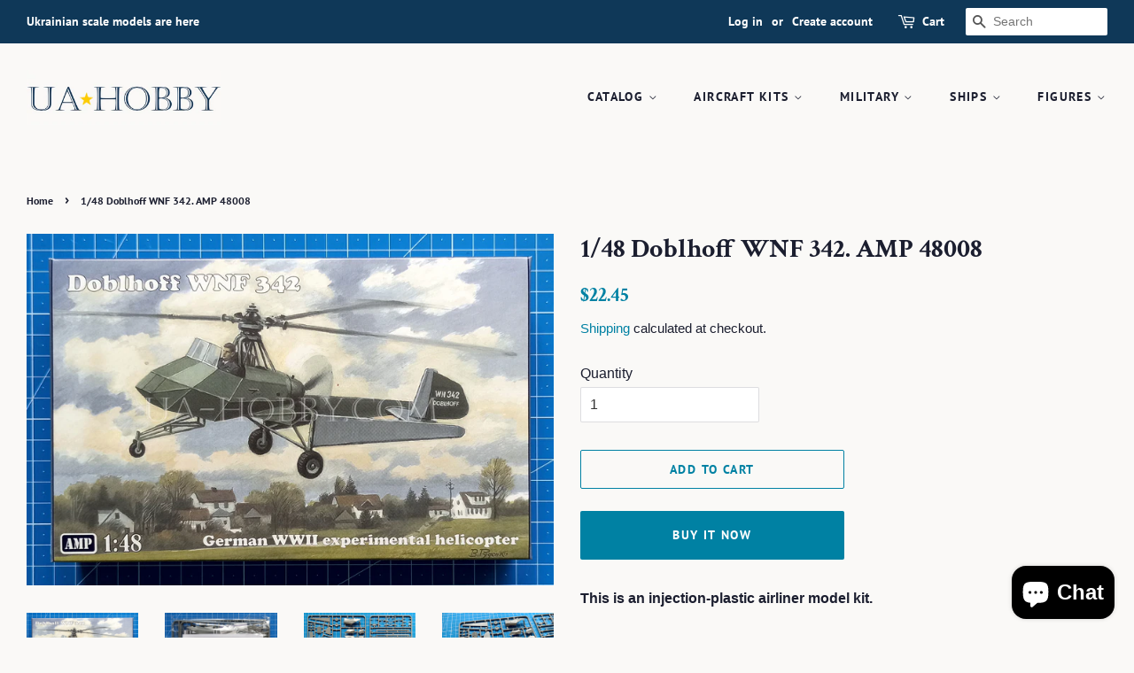

--- FILE ---
content_type: text/html; charset=utf-8
request_url: https://ua-hobby.com/products/1-48-doblhoff-wnf-342-amp-48008
body_size: 22965
content:
<!doctype html>
<html class="no-js">
<head>

  <!-- Basic page needs ================================================== -->
  <meta charset="utf-8">
  <meta http-equiv="X-UA-Compatible" content="IE=edge,chrome=1">

  
  <link rel="shortcut icon" href="//ua-hobby.com/cdn/shop/files/star_32x32.gif?v=1613691932" type="image/png" />
  

  <!-- Title and description ================================================== -->
  <title>
  1/48 Doblhoff WNF 342. AMP 48008 &ndash; UA-hobby
  </title>

  
  <meta name="description" content="This is an injection-plastic airliner model kit.   Released: 2019 | Initial release - new tool">
  

  <!-- Social meta ================================================== -->
  <!-- /snippets/social-meta-tags.liquid -->




<meta property="og:site_name" content="UA-hobby">
<meta property="og:url" content="https://ua-hobby.com/products/1-48-doblhoff-wnf-342-amp-48008">
<meta property="og:title" content="1/48 Doblhoff WNF 342. AMP 48008">
<meta property="og:type" content="product">
<meta property="og:description" content="This is an injection-plastic airliner model kit.   Released: 2019 | Initial release - new tool">

  <meta property="og:price:amount" content="22.45">
  <meta property="og:price:currency" content="USD">

<meta property="og:image" content="http://ua-hobby.com/cdn/shop/products/amp48008_1200x1200.jpg?v=1589965897"><meta property="og:image" content="http://ua-hobby.com/cdn/shop/products/amp48008-2_1200x1200.jpg?v=1589965898"><meta property="og:image" content="http://ua-hobby.com/cdn/shop/products/amp48008-3_1200x1200.jpg?v=1589965898">
<meta property="og:image:secure_url" content="https://ua-hobby.com/cdn/shop/products/amp48008_1200x1200.jpg?v=1589965897"><meta property="og:image:secure_url" content="https://ua-hobby.com/cdn/shop/products/amp48008-2_1200x1200.jpg?v=1589965898"><meta property="og:image:secure_url" content="https://ua-hobby.com/cdn/shop/products/amp48008-3_1200x1200.jpg?v=1589965898">


<meta name="twitter:card" content="summary_large_image">
<meta name="twitter:title" content="1/48 Doblhoff WNF 342. AMP 48008">
<meta name="twitter:description" content="This is an injection-plastic airliner model kit.   Released: 2019 | Initial release - new tool">


  <!-- Helpers ================================================== -->
  <link rel="canonical" href="https://ua-hobby.com/products/1-48-doblhoff-wnf-342-amp-48008">
  <meta name="viewport" content="width=device-width,initial-scale=1">
  <meta name="theme-color" content="#0081a3">

  <!-- CSS ================================================== -->
  <link href="//ua-hobby.com/cdn/shop/t/4/assets/timber.scss.css?v=76353865133682054191762228351" rel="stylesheet" type="text/css" media="all" />
  <link href="//ua-hobby.com/cdn/shop/t/4/assets/theme.scss.css?v=78548957864876881281762228350" rel="stylesheet" type="text/css" media="all" />

  <script>
    window.theme = window.theme || {};

    var theme = {
      strings: {
        addToCart: "Add to Cart",
        soldOut: "Sold Out",
        unavailable: "Unavailable",
        zoomClose: "Close (Esc)",
        zoomPrev: "Previous (Left arrow key)",
        zoomNext: "Next (Right arrow key)",
        addressError: "Error looking up that address",
        addressNoResults: "No results for that address",
        addressQueryLimit: "You have exceeded the Google API usage limit. Consider upgrading to a \u003ca href=\"https:\/\/developers.google.com\/maps\/premium\/usage-limits\"\u003ePremium Plan\u003c\/a\u003e.",
        authError: "There was a problem authenticating your Google Maps API Key."
      },
      settings: {
        // Adding some settings to allow the editor to update correctly when they are changed
        enableWideLayout: true,
        typeAccentTransform: true,
        typeAccentSpacing: true,
        baseFontSize: '16px',
        headerBaseFontSize: '30px',
        accentFontSize: '14px'
      },
      variables: {
        mediaQueryMedium: 'screen and (max-width: 768px)',
        bpSmall: false
      },
      moneyFormat: "${{amount}}"
    }

    document.documentElement.className = document.documentElement.className.replace('no-js', 'supports-js');
  </script>

  <!-- Header hook for plugins ================================================== -->
  <script>window.performance && window.performance.mark && window.performance.mark('shopify.content_for_header.start');</script><meta name="google-site-verification" content="tGZyYsmnx2H73YmHQ-zV1g7UXQLSbkzrkUv7m5q2NeY">
<meta id="shopify-digital-wallet" name="shopify-digital-wallet" content="/32663011464/digital_wallets/dialog">
<meta name="shopify-checkout-api-token" content="79441e7dc022cebea8238488a0543e67">
<meta id="in-context-paypal-metadata" data-shop-id="32663011464" data-venmo-supported="false" data-environment="production" data-locale="en_US" data-paypal-v4="true" data-currency="USD">
<link rel="alternate" type="application/json+oembed" href="https://ua-hobby.com/products/1-48-doblhoff-wnf-342-amp-48008.oembed">
<script async="async" src="/checkouts/internal/preloads.js?locale=en-US"></script>
<script id="shopify-features" type="application/json">{"accessToken":"79441e7dc022cebea8238488a0543e67","betas":["rich-media-storefront-analytics"],"domain":"ua-hobby.com","predictiveSearch":true,"shopId":32663011464,"locale":"en"}</script>
<script>var Shopify = Shopify || {};
Shopify.shop = "ua-hobby.myshopify.com";
Shopify.locale = "en";
Shopify.currency = {"active":"USD","rate":"1.0"};
Shopify.country = "US";
Shopify.theme = {"name":"Minimal-modified","id":89680052360,"schema_name":"Minimal","schema_version":"11.7.8","theme_store_id":380,"role":"main"};
Shopify.theme.handle = "null";
Shopify.theme.style = {"id":null,"handle":null};
Shopify.cdnHost = "ua-hobby.com/cdn";
Shopify.routes = Shopify.routes || {};
Shopify.routes.root = "/";</script>
<script type="module">!function(o){(o.Shopify=o.Shopify||{}).modules=!0}(window);</script>
<script>!function(o){function n(){var o=[];function n(){o.push(Array.prototype.slice.apply(arguments))}return n.q=o,n}var t=o.Shopify=o.Shopify||{};t.loadFeatures=n(),t.autoloadFeatures=n()}(window);</script>
<script id="shop-js-analytics" type="application/json">{"pageType":"product"}</script>
<script defer="defer" async type="module" src="//ua-hobby.com/cdn/shopifycloud/shop-js/modules/v2/client.init-shop-cart-sync_BdyHc3Nr.en.esm.js"></script>
<script defer="defer" async type="module" src="//ua-hobby.com/cdn/shopifycloud/shop-js/modules/v2/chunk.common_Daul8nwZ.esm.js"></script>
<script type="module">
  await import("//ua-hobby.com/cdn/shopifycloud/shop-js/modules/v2/client.init-shop-cart-sync_BdyHc3Nr.en.esm.js");
await import("//ua-hobby.com/cdn/shopifycloud/shop-js/modules/v2/chunk.common_Daul8nwZ.esm.js");

  window.Shopify.SignInWithShop?.initShopCartSync?.({"fedCMEnabled":true,"windoidEnabled":true});

</script>
<script id="__st">var __st={"a":32663011464,"offset":-18000,"reqid":"c754b046-e440-4da4-8089-a705e16ba5da-1769000839","pageurl":"ua-hobby.com\/products\/1-48-doblhoff-wnf-342-amp-48008","u":"4cb8842149a6","p":"product","rtyp":"product","rid":4986288668808};</script>
<script>window.ShopifyPaypalV4VisibilityTracking = true;</script>
<script id="captcha-bootstrap">!function(){'use strict';const t='contact',e='account',n='new_comment',o=[[t,t],['blogs',n],['comments',n],[t,'customer']],c=[[e,'customer_login'],[e,'guest_login'],[e,'recover_customer_password'],[e,'create_customer']],r=t=>t.map((([t,e])=>`form[action*='/${t}']:not([data-nocaptcha='true']) input[name='form_type'][value='${e}']`)).join(','),a=t=>()=>t?[...document.querySelectorAll(t)].map((t=>t.form)):[];function s(){const t=[...o],e=r(t);return a(e)}const i='password',u='form_key',d=['recaptcha-v3-token','g-recaptcha-response','h-captcha-response',i],f=()=>{try{return window.sessionStorage}catch{return}},m='__shopify_v',_=t=>t.elements[u];function p(t,e,n=!1){try{const o=window.sessionStorage,c=JSON.parse(o.getItem(e)),{data:r}=function(t){const{data:e,action:n}=t;return t[m]||n?{data:e,action:n}:{data:t,action:n}}(c);for(const[e,n]of Object.entries(r))t.elements[e]&&(t.elements[e].value=n);n&&o.removeItem(e)}catch(o){console.error('form repopulation failed',{error:o})}}const l='form_type',E='cptcha';function T(t){t.dataset[E]=!0}const w=window,h=w.document,L='Shopify',v='ce_forms',y='captcha';let A=!1;((t,e)=>{const n=(g='f06e6c50-85a8-45c8-87d0-21a2b65856fe',I='https://cdn.shopify.com/shopifycloud/storefront-forms-hcaptcha/ce_storefront_forms_captcha_hcaptcha.v1.5.2.iife.js',D={infoText:'Protected by hCaptcha',privacyText:'Privacy',termsText:'Terms'},(t,e,n)=>{const o=w[L][v],c=o.bindForm;if(c)return c(t,g,e,D).then(n);var r;o.q.push([[t,g,e,D],n]),r=I,A||(h.body.append(Object.assign(h.createElement('script'),{id:'captcha-provider',async:!0,src:r})),A=!0)});var g,I,D;w[L]=w[L]||{},w[L][v]=w[L][v]||{},w[L][v].q=[],w[L][y]=w[L][y]||{},w[L][y].protect=function(t,e){n(t,void 0,e),T(t)},Object.freeze(w[L][y]),function(t,e,n,w,h,L){const[v,y,A,g]=function(t,e,n){const i=e?o:[],u=t?c:[],d=[...i,...u],f=r(d),m=r(i),_=r(d.filter((([t,e])=>n.includes(e))));return[a(f),a(m),a(_),s()]}(w,h,L),I=t=>{const e=t.target;return e instanceof HTMLFormElement?e:e&&e.form},D=t=>v().includes(t);t.addEventListener('submit',(t=>{const e=I(t);if(!e)return;const n=D(e)&&!e.dataset.hcaptchaBound&&!e.dataset.recaptchaBound,o=_(e),c=g().includes(e)&&(!o||!o.value);(n||c)&&t.preventDefault(),c&&!n&&(function(t){try{if(!f())return;!function(t){const e=f();if(!e)return;const n=_(t);if(!n)return;const o=n.value;o&&e.removeItem(o)}(t);const e=Array.from(Array(32),(()=>Math.random().toString(36)[2])).join('');!function(t,e){_(t)||t.append(Object.assign(document.createElement('input'),{type:'hidden',name:u})),t.elements[u].value=e}(t,e),function(t,e){const n=f();if(!n)return;const o=[...t.querySelectorAll(`input[type='${i}']`)].map((({name:t})=>t)),c=[...d,...o],r={};for(const[a,s]of new FormData(t).entries())c.includes(a)||(r[a]=s);n.setItem(e,JSON.stringify({[m]:1,action:t.action,data:r}))}(t,e)}catch(e){console.error('failed to persist form',e)}}(e),e.submit())}));const S=(t,e)=>{t&&!t.dataset[E]&&(n(t,e.some((e=>e===t))),T(t))};for(const o of['focusin','change'])t.addEventListener(o,(t=>{const e=I(t);D(e)&&S(e,y())}));const B=e.get('form_key'),M=e.get(l),P=B&&M;t.addEventListener('DOMContentLoaded',(()=>{const t=y();if(P)for(const e of t)e.elements[l].value===M&&p(e,B);[...new Set([...A(),...v().filter((t=>'true'===t.dataset.shopifyCaptcha))])].forEach((e=>S(e,t)))}))}(h,new URLSearchParams(w.location.search),n,t,e,['guest_login'])})(!0,!0)}();</script>
<script integrity="sha256-4kQ18oKyAcykRKYeNunJcIwy7WH5gtpwJnB7kiuLZ1E=" data-source-attribution="shopify.loadfeatures" defer="defer" src="//ua-hobby.com/cdn/shopifycloud/storefront/assets/storefront/load_feature-a0a9edcb.js" crossorigin="anonymous"></script>
<script data-source-attribution="shopify.dynamic_checkout.dynamic.init">var Shopify=Shopify||{};Shopify.PaymentButton=Shopify.PaymentButton||{isStorefrontPortableWallets:!0,init:function(){window.Shopify.PaymentButton.init=function(){};var t=document.createElement("script");t.src="https://ua-hobby.com/cdn/shopifycloud/portable-wallets/latest/portable-wallets.en.js",t.type="module",document.head.appendChild(t)}};
</script>
<script data-source-attribution="shopify.dynamic_checkout.buyer_consent">
  function portableWalletsHideBuyerConsent(e){var t=document.getElementById("shopify-buyer-consent"),n=document.getElementById("shopify-subscription-policy-button");t&&n&&(t.classList.add("hidden"),t.setAttribute("aria-hidden","true"),n.removeEventListener("click",e))}function portableWalletsShowBuyerConsent(e){var t=document.getElementById("shopify-buyer-consent"),n=document.getElementById("shopify-subscription-policy-button");t&&n&&(t.classList.remove("hidden"),t.removeAttribute("aria-hidden"),n.addEventListener("click",e))}window.Shopify?.PaymentButton&&(window.Shopify.PaymentButton.hideBuyerConsent=portableWalletsHideBuyerConsent,window.Shopify.PaymentButton.showBuyerConsent=portableWalletsShowBuyerConsent);
</script>
<script>
  function portableWalletsCleanup(e){e&&e.src&&console.error("Failed to load portable wallets script "+e.src);var t=document.querySelectorAll("shopify-accelerated-checkout .shopify-payment-button__skeleton, shopify-accelerated-checkout-cart .wallet-cart-button__skeleton"),e=document.getElementById("shopify-buyer-consent");for(let e=0;e<t.length;e++)t[e].remove();e&&e.remove()}function portableWalletsNotLoadedAsModule(e){e instanceof ErrorEvent&&"string"==typeof e.message&&e.message.includes("import.meta")&&"string"==typeof e.filename&&e.filename.includes("portable-wallets")&&(window.removeEventListener("error",portableWalletsNotLoadedAsModule),window.Shopify.PaymentButton.failedToLoad=e,"loading"===document.readyState?document.addEventListener("DOMContentLoaded",window.Shopify.PaymentButton.init):window.Shopify.PaymentButton.init())}window.addEventListener("error",portableWalletsNotLoadedAsModule);
</script>

<script type="module" src="https://ua-hobby.com/cdn/shopifycloud/portable-wallets/latest/portable-wallets.en.js" onError="portableWalletsCleanup(this)" crossorigin="anonymous"></script>
<script nomodule>
  document.addEventListener("DOMContentLoaded", portableWalletsCleanup);
</script>

<link id="shopify-accelerated-checkout-styles" rel="stylesheet" media="screen" href="https://ua-hobby.com/cdn/shopifycloud/portable-wallets/latest/accelerated-checkout-backwards-compat.css" crossorigin="anonymous">
<style id="shopify-accelerated-checkout-cart">
        #shopify-buyer-consent {
  margin-top: 1em;
  display: inline-block;
  width: 100%;
}

#shopify-buyer-consent.hidden {
  display: none;
}

#shopify-subscription-policy-button {
  background: none;
  border: none;
  padding: 0;
  text-decoration: underline;
  font-size: inherit;
  cursor: pointer;
}

#shopify-subscription-policy-button::before {
  box-shadow: none;
}

      </style>

<script>window.performance && window.performance.mark && window.performance.mark('shopify.content_for_header.end');</script>

  <script src="//ua-hobby.com/cdn/shop/t/4/assets/jquery-2.2.3.min.js?v=58211863146907186831582932545" type="text/javascript"></script>

  <script src="//ua-hobby.com/cdn/shop/t/4/assets/lazysizes.min.js?v=155223123402716617051582932545" async="async"></script>

  
  

 
<!-- "snippets/pagefly-header.liquid" was not rendered, the associated app was uninstalled -->
 <script src="https://cdn.shopify.com/extensions/e8878072-2f6b-4e89-8082-94b04320908d/inbox-1254/assets/inbox-chat-loader.js" type="text/javascript" defer="defer"></script>
<link href="https://monorail-edge.shopifysvc.com" rel="dns-prefetch">
<script>(function(){if ("sendBeacon" in navigator && "performance" in window) {try {var session_token_from_headers = performance.getEntriesByType('navigation')[0].serverTiming.find(x => x.name == '_s').description;} catch {var session_token_from_headers = undefined;}var session_cookie_matches = document.cookie.match(/_shopify_s=([^;]*)/);var session_token_from_cookie = session_cookie_matches && session_cookie_matches.length === 2 ? session_cookie_matches[1] : "";var session_token = session_token_from_headers || session_token_from_cookie || "";function handle_abandonment_event(e) {var entries = performance.getEntries().filter(function(entry) {return /monorail-edge.shopifysvc.com/.test(entry.name);});if (!window.abandonment_tracked && entries.length === 0) {window.abandonment_tracked = true;var currentMs = Date.now();var navigation_start = performance.timing.navigationStart;var payload = {shop_id: 32663011464,url: window.location.href,navigation_start,duration: currentMs - navigation_start,session_token,page_type: "product"};window.navigator.sendBeacon("https://monorail-edge.shopifysvc.com/v1/produce", JSON.stringify({schema_id: "online_store_buyer_site_abandonment/1.1",payload: payload,metadata: {event_created_at_ms: currentMs,event_sent_at_ms: currentMs}}));}}window.addEventListener('pagehide', handle_abandonment_event);}}());</script>
<script id="web-pixels-manager-setup">(function e(e,d,r,n,o){if(void 0===o&&(o={}),!Boolean(null===(a=null===(i=window.Shopify)||void 0===i?void 0:i.analytics)||void 0===a?void 0:a.replayQueue)){var i,a;window.Shopify=window.Shopify||{};var t=window.Shopify;t.analytics=t.analytics||{};var s=t.analytics;s.replayQueue=[],s.publish=function(e,d,r){return s.replayQueue.push([e,d,r]),!0};try{self.performance.mark("wpm:start")}catch(e){}var l=function(){var e={modern:/Edge?\/(1{2}[4-9]|1[2-9]\d|[2-9]\d{2}|\d{4,})\.\d+(\.\d+|)|Firefox\/(1{2}[4-9]|1[2-9]\d|[2-9]\d{2}|\d{4,})\.\d+(\.\d+|)|Chrom(ium|e)\/(9{2}|\d{3,})\.\d+(\.\d+|)|(Maci|X1{2}).+ Version\/(15\.\d+|(1[6-9]|[2-9]\d|\d{3,})\.\d+)([,.]\d+|)( \(\w+\)|)( Mobile\/\w+|) Safari\/|Chrome.+OPR\/(9{2}|\d{3,})\.\d+\.\d+|(CPU[ +]OS|iPhone[ +]OS|CPU[ +]iPhone|CPU IPhone OS|CPU iPad OS)[ +]+(15[._]\d+|(1[6-9]|[2-9]\d|\d{3,})[._]\d+)([._]\d+|)|Android:?[ /-](13[3-9]|1[4-9]\d|[2-9]\d{2}|\d{4,})(\.\d+|)(\.\d+|)|Android.+Firefox\/(13[5-9]|1[4-9]\d|[2-9]\d{2}|\d{4,})\.\d+(\.\d+|)|Android.+Chrom(ium|e)\/(13[3-9]|1[4-9]\d|[2-9]\d{2}|\d{4,})\.\d+(\.\d+|)|SamsungBrowser\/([2-9]\d|\d{3,})\.\d+/,legacy:/Edge?\/(1[6-9]|[2-9]\d|\d{3,})\.\d+(\.\d+|)|Firefox\/(5[4-9]|[6-9]\d|\d{3,})\.\d+(\.\d+|)|Chrom(ium|e)\/(5[1-9]|[6-9]\d|\d{3,})\.\d+(\.\d+|)([\d.]+$|.*Safari\/(?![\d.]+ Edge\/[\d.]+$))|(Maci|X1{2}).+ Version\/(10\.\d+|(1[1-9]|[2-9]\d|\d{3,})\.\d+)([,.]\d+|)( \(\w+\)|)( Mobile\/\w+|) Safari\/|Chrome.+OPR\/(3[89]|[4-9]\d|\d{3,})\.\d+\.\d+|(CPU[ +]OS|iPhone[ +]OS|CPU[ +]iPhone|CPU IPhone OS|CPU iPad OS)[ +]+(10[._]\d+|(1[1-9]|[2-9]\d|\d{3,})[._]\d+)([._]\d+|)|Android:?[ /-](13[3-9]|1[4-9]\d|[2-9]\d{2}|\d{4,})(\.\d+|)(\.\d+|)|Mobile Safari.+OPR\/([89]\d|\d{3,})\.\d+\.\d+|Android.+Firefox\/(13[5-9]|1[4-9]\d|[2-9]\d{2}|\d{4,})\.\d+(\.\d+|)|Android.+Chrom(ium|e)\/(13[3-9]|1[4-9]\d|[2-9]\d{2}|\d{4,})\.\d+(\.\d+|)|Android.+(UC? ?Browser|UCWEB|U3)[ /]?(15\.([5-9]|\d{2,})|(1[6-9]|[2-9]\d|\d{3,})\.\d+)\.\d+|SamsungBrowser\/(5\.\d+|([6-9]|\d{2,})\.\d+)|Android.+MQ{2}Browser\/(14(\.(9|\d{2,})|)|(1[5-9]|[2-9]\d|\d{3,})(\.\d+|))(\.\d+|)|K[Aa][Ii]OS\/(3\.\d+|([4-9]|\d{2,})\.\d+)(\.\d+|)/},d=e.modern,r=e.legacy,n=navigator.userAgent;return n.match(d)?"modern":n.match(r)?"legacy":"unknown"}(),u="modern"===l?"modern":"legacy",c=(null!=n?n:{modern:"",legacy:""})[u],f=function(e){return[e.baseUrl,"/wpm","/b",e.hashVersion,"modern"===e.buildTarget?"m":"l",".js"].join("")}({baseUrl:d,hashVersion:r,buildTarget:u}),m=function(e){var d=e.version,r=e.bundleTarget,n=e.surface,o=e.pageUrl,i=e.monorailEndpoint;return{emit:function(e){var a=e.status,t=e.errorMsg,s=(new Date).getTime(),l=JSON.stringify({metadata:{event_sent_at_ms:s},events:[{schema_id:"web_pixels_manager_load/3.1",payload:{version:d,bundle_target:r,page_url:o,status:a,surface:n,error_msg:t},metadata:{event_created_at_ms:s}}]});if(!i)return console&&console.warn&&console.warn("[Web Pixels Manager] No Monorail endpoint provided, skipping logging."),!1;try{return self.navigator.sendBeacon.bind(self.navigator)(i,l)}catch(e){}var u=new XMLHttpRequest;try{return u.open("POST",i,!0),u.setRequestHeader("Content-Type","text/plain"),u.send(l),!0}catch(e){return console&&console.warn&&console.warn("[Web Pixels Manager] Got an unhandled error while logging to Monorail."),!1}}}}({version:r,bundleTarget:l,surface:e.surface,pageUrl:self.location.href,monorailEndpoint:e.monorailEndpoint});try{o.browserTarget=l,function(e){var d=e.src,r=e.async,n=void 0===r||r,o=e.onload,i=e.onerror,a=e.sri,t=e.scriptDataAttributes,s=void 0===t?{}:t,l=document.createElement("script"),u=document.querySelector("head"),c=document.querySelector("body");if(l.async=n,l.src=d,a&&(l.integrity=a,l.crossOrigin="anonymous"),s)for(var f in s)if(Object.prototype.hasOwnProperty.call(s,f))try{l.dataset[f]=s[f]}catch(e){}if(o&&l.addEventListener("load",o),i&&l.addEventListener("error",i),u)u.appendChild(l);else{if(!c)throw new Error("Did not find a head or body element to append the script");c.appendChild(l)}}({src:f,async:!0,onload:function(){if(!function(){var e,d;return Boolean(null===(d=null===(e=window.Shopify)||void 0===e?void 0:e.analytics)||void 0===d?void 0:d.initialized)}()){var d=window.webPixelsManager.init(e)||void 0;if(d){var r=window.Shopify.analytics;r.replayQueue.forEach((function(e){var r=e[0],n=e[1],o=e[2];d.publishCustomEvent(r,n,o)})),r.replayQueue=[],r.publish=d.publishCustomEvent,r.visitor=d.visitor,r.initialized=!0}}},onerror:function(){return m.emit({status:"failed",errorMsg:"".concat(f," has failed to load")})},sri:function(e){var d=/^sha384-[A-Za-z0-9+/=]+$/;return"string"==typeof e&&d.test(e)}(c)?c:"",scriptDataAttributes:o}),m.emit({status:"loading"})}catch(e){m.emit({status:"failed",errorMsg:(null==e?void 0:e.message)||"Unknown error"})}}})({shopId: 32663011464,storefrontBaseUrl: "https://ua-hobby.com",extensionsBaseUrl: "https://extensions.shopifycdn.com/cdn/shopifycloud/web-pixels-manager",monorailEndpoint: "https://monorail-edge.shopifysvc.com/unstable/produce_batch",surface: "storefront-renderer",enabledBetaFlags: ["2dca8a86"],webPixelsConfigList: [{"id":"582353046","configuration":"{\"config\":\"{\\\"pixel_id\\\":\\\"G-8DE29KB1MD\\\",\\\"target_country\\\":\\\"US\\\",\\\"gtag_events\\\":[{\\\"type\\\":\\\"begin_checkout\\\",\\\"action_label\\\":\\\"G-8DE29KB1MD\\\"},{\\\"type\\\":\\\"search\\\",\\\"action_label\\\":\\\"G-8DE29KB1MD\\\"},{\\\"type\\\":\\\"view_item\\\",\\\"action_label\\\":[\\\"G-8DE29KB1MD\\\",\\\"MC-QPZTQ9QXZN\\\"]},{\\\"type\\\":\\\"purchase\\\",\\\"action_label\\\":[\\\"G-8DE29KB1MD\\\",\\\"MC-QPZTQ9QXZN\\\"]},{\\\"type\\\":\\\"page_view\\\",\\\"action_label\\\":[\\\"G-8DE29KB1MD\\\",\\\"MC-QPZTQ9QXZN\\\"]},{\\\"type\\\":\\\"add_payment_info\\\",\\\"action_label\\\":\\\"G-8DE29KB1MD\\\"},{\\\"type\\\":\\\"add_to_cart\\\",\\\"action_label\\\":\\\"G-8DE29KB1MD\\\"}],\\\"enable_monitoring_mode\\\":false}\"}","eventPayloadVersion":"v1","runtimeContext":"OPEN","scriptVersion":"b2a88bafab3e21179ed38636efcd8a93","type":"APP","apiClientId":1780363,"privacyPurposes":[],"dataSharingAdjustments":{"protectedCustomerApprovalScopes":["read_customer_address","read_customer_email","read_customer_name","read_customer_personal_data","read_customer_phone"]}},{"id":"shopify-app-pixel","configuration":"{}","eventPayloadVersion":"v1","runtimeContext":"STRICT","scriptVersion":"0450","apiClientId":"shopify-pixel","type":"APP","privacyPurposes":["ANALYTICS","MARKETING"]},{"id":"shopify-custom-pixel","eventPayloadVersion":"v1","runtimeContext":"LAX","scriptVersion":"0450","apiClientId":"shopify-pixel","type":"CUSTOM","privacyPurposes":["ANALYTICS","MARKETING"]}],isMerchantRequest: false,initData: {"shop":{"name":"UA-hobby","paymentSettings":{"currencyCode":"USD"},"myshopifyDomain":"ua-hobby.myshopify.com","countryCode":"UA","storefrontUrl":"https:\/\/ua-hobby.com"},"customer":null,"cart":null,"checkout":null,"productVariants":[{"price":{"amount":22.45,"currencyCode":"USD"},"product":{"title":"1\/48 Doblhoff WNF 342. AMP 48008","vendor":"AMP","id":"4986288668808","untranslatedTitle":"1\/48 Doblhoff WNF 342. AMP 48008","url":"\/products\/1-48-doblhoff-wnf-342-amp-48008","type":"Scale model"},"id":"33992294727816","image":{"src":"\/\/ua-hobby.com\/cdn\/shop\/products\/amp48008.jpg?v=1589965897"},"sku":"amp48008","title":"Default Title","untranslatedTitle":"Default Title"}],"purchasingCompany":null},},"https://ua-hobby.com/cdn","fcfee988w5aeb613cpc8e4bc33m6693e112",{"modern":"","legacy":""},{"shopId":"32663011464","storefrontBaseUrl":"https:\/\/ua-hobby.com","extensionBaseUrl":"https:\/\/extensions.shopifycdn.com\/cdn\/shopifycloud\/web-pixels-manager","surface":"storefront-renderer","enabledBetaFlags":"[\"2dca8a86\"]","isMerchantRequest":"false","hashVersion":"fcfee988w5aeb613cpc8e4bc33m6693e112","publish":"custom","events":"[[\"page_viewed\",{}],[\"product_viewed\",{\"productVariant\":{\"price\":{\"amount\":22.45,\"currencyCode\":\"USD\"},\"product\":{\"title\":\"1\/48 Doblhoff WNF 342. AMP 48008\",\"vendor\":\"AMP\",\"id\":\"4986288668808\",\"untranslatedTitle\":\"1\/48 Doblhoff WNF 342. AMP 48008\",\"url\":\"\/products\/1-48-doblhoff-wnf-342-amp-48008\",\"type\":\"Scale model\"},\"id\":\"33992294727816\",\"image\":{\"src\":\"\/\/ua-hobby.com\/cdn\/shop\/products\/amp48008.jpg?v=1589965897\"},\"sku\":\"amp48008\",\"title\":\"Default Title\",\"untranslatedTitle\":\"Default Title\"}}]]"});</script><script>
  window.ShopifyAnalytics = window.ShopifyAnalytics || {};
  window.ShopifyAnalytics.meta = window.ShopifyAnalytics.meta || {};
  window.ShopifyAnalytics.meta.currency = 'USD';
  var meta = {"product":{"id":4986288668808,"gid":"gid:\/\/shopify\/Product\/4986288668808","vendor":"AMP","type":"Scale model","handle":"1-48-doblhoff-wnf-342-amp-48008","variants":[{"id":33992294727816,"price":2245,"name":"1\/48 Doblhoff WNF 342. AMP 48008","public_title":null,"sku":"amp48008"}],"remote":false},"page":{"pageType":"product","resourceType":"product","resourceId":4986288668808,"requestId":"c754b046-e440-4da4-8089-a705e16ba5da-1769000839"}};
  for (var attr in meta) {
    window.ShopifyAnalytics.meta[attr] = meta[attr];
  }
</script>
<script class="analytics">
  (function () {
    var customDocumentWrite = function(content) {
      var jquery = null;

      if (window.jQuery) {
        jquery = window.jQuery;
      } else if (window.Checkout && window.Checkout.$) {
        jquery = window.Checkout.$;
      }

      if (jquery) {
        jquery('body').append(content);
      }
    };

    var hasLoggedConversion = function(token) {
      if (token) {
        return document.cookie.indexOf('loggedConversion=' + token) !== -1;
      }
      return false;
    }

    var setCookieIfConversion = function(token) {
      if (token) {
        var twoMonthsFromNow = new Date(Date.now());
        twoMonthsFromNow.setMonth(twoMonthsFromNow.getMonth() + 2);

        document.cookie = 'loggedConversion=' + token + '; expires=' + twoMonthsFromNow;
      }
    }

    var trekkie = window.ShopifyAnalytics.lib = window.trekkie = window.trekkie || [];
    if (trekkie.integrations) {
      return;
    }
    trekkie.methods = [
      'identify',
      'page',
      'ready',
      'track',
      'trackForm',
      'trackLink'
    ];
    trekkie.factory = function(method) {
      return function() {
        var args = Array.prototype.slice.call(arguments);
        args.unshift(method);
        trekkie.push(args);
        return trekkie;
      };
    };
    for (var i = 0; i < trekkie.methods.length; i++) {
      var key = trekkie.methods[i];
      trekkie[key] = trekkie.factory(key);
    }
    trekkie.load = function(config) {
      trekkie.config = config || {};
      trekkie.config.initialDocumentCookie = document.cookie;
      var first = document.getElementsByTagName('script')[0];
      var script = document.createElement('script');
      script.type = 'text/javascript';
      script.onerror = function(e) {
        var scriptFallback = document.createElement('script');
        scriptFallback.type = 'text/javascript';
        scriptFallback.onerror = function(error) {
                var Monorail = {
      produce: function produce(monorailDomain, schemaId, payload) {
        var currentMs = new Date().getTime();
        var event = {
          schema_id: schemaId,
          payload: payload,
          metadata: {
            event_created_at_ms: currentMs,
            event_sent_at_ms: currentMs
          }
        };
        return Monorail.sendRequest("https://" + monorailDomain + "/v1/produce", JSON.stringify(event));
      },
      sendRequest: function sendRequest(endpointUrl, payload) {
        // Try the sendBeacon API
        if (window && window.navigator && typeof window.navigator.sendBeacon === 'function' && typeof window.Blob === 'function' && !Monorail.isIos12()) {
          var blobData = new window.Blob([payload], {
            type: 'text/plain'
          });

          if (window.navigator.sendBeacon(endpointUrl, blobData)) {
            return true;
          } // sendBeacon was not successful

        } // XHR beacon

        var xhr = new XMLHttpRequest();

        try {
          xhr.open('POST', endpointUrl);
          xhr.setRequestHeader('Content-Type', 'text/plain');
          xhr.send(payload);
        } catch (e) {
          console.log(e);
        }

        return false;
      },
      isIos12: function isIos12() {
        return window.navigator.userAgent.lastIndexOf('iPhone; CPU iPhone OS 12_') !== -1 || window.navigator.userAgent.lastIndexOf('iPad; CPU OS 12_') !== -1;
      }
    };
    Monorail.produce('monorail-edge.shopifysvc.com',
      'trekkie_storefront_load_errors/1.1',
      {shop_id: 32663011464,
      theme_id: 89680052360,
      app_name: "storefront",
      context_url: window.location.href,
      source_url: "//ua-hobby.com/cdn/s/trekkie.storefront.cd680fe47e6c39ca5d5df5f0a32d569bc48c0f27.min.js"});

        };
        scriptFallback.async = true;
        scriptFallback.src = '//ua-hobby.com/cdn/s/trekkie.storefront.cd680fe47e6c39ca5d5df5f0a32d569bc48c0f27.min.js';
        first.parentNode.insertBefore(scriptFallback, first);
      };
      script.async = true;
      script.src = '//ua-hobby.com/cdn/s/trekkie.storefront.cd680fe47e6c39ca5d5df5f0a32d569bc48c0f27.min.js';
      first.parentNode.insertBefore(script, first);
    };
    trekkie.load(
      {"Trekkie":{"appName":"storefront","development":false,"defaultAttributes":{"shopId":32663011464,"isMerchantRequest":null,"themeId":89680052360,"themeCityHash":"4974791498292312461","contentLanguage":"en","currency":"USD","eventMetadataId":"0940f188-534b-4263-aea9-7d3ae42b0d5f"},"isServerSideCookieWritingEnabled":true,"monorailRegion":"shop_domain","enabledBetaFlags":["65f19447"]},"Session Attribution":{},"S2S":{"facebookCapiEnabled":false,"source":"trekkie-storefront-renderer","apiClientId":580111}}
    );

    var loaded = false;
    trekkie.ready(function() {
      if (loaded) return;
      loaded = true;

      window.ShopifyAnalytics.lib = window.trekkie;

      var originalDocumentWrite = document.write;
      document.write = customDocumentWrite;
      try { window.ShopifyAnalytics.merchantGoogleAnalytics.call(this); } catch(error) {};
      document.write = originalDocumentWrite;

      window.ShopifyAnalytics.lib.page(null,{"pageType":"product","resourceType":"product","resourceId":4986288668808,"requestId":"c754b046-e440-4da4-8089-a705e16ba5da-1769000839","shopifyEmitted":true});

      var match = window.location.pathname.match(/checkouts\/(.+)\/(thank_you|post_purchase)/)
      var token = match? match[1]: undefined;
      if (!hasLoggedConversion(token)) {
        setCookieIfConversion(token);
        window.ShopifyAnalytics.lib.track("Viewed Product",{"currency":"USD","variantId":33992294727816,"productId":4986288668808,"productGid":"gid:\/\/shopify\/Product\/4986288668808","name":"1\/48 Doblhoff WNF 342. AMP 48008","price":"22.45","sku":"amp48008","brand":"AMP","variant":null,"category":"Scale model","nonInteraction":true,"remote":false},undefined,undefined,{"shopifyEmitted":true});
      window.ShopifyAnalytics.lib.track("monorail:\/\/trekkie_storefront_viewed_product\/1.1",{"currency":"USD","variantId":33992294727816,"productId":4986288668808,"productGid":"gid:\/\/shopify\/Product\/4986288668808","name":"1\/48 Doblhoff WNF 342. AMP 48008","price":"22.45","sku":"amp48008","brand":"AMP","variant":null,"category":"Scale model","nonInteraction":true,"remote":false,"referer":"https:\/\/ua-hobby.com\/products\/1-48-doblhoff-wnf-342-amp-48008"});
      }
    });


        var eventsListenerScript = document.createElement('script');
        eventsListenerScript.async = true;
        eventsListenerScript.src = "//ua-hobby.com/cdn/shopifycloud/storefront/assets/shop_events_listener-3da45d37.js";
        document.getElementsByTagName('head')[0].appendChild(eventsListenerScript);

})();</script>
  <script>
  if (!window.ga || (window.ga && typeof window.ga !== 'function')) {
    window.ga = function ga() {
      (window.ga.q = window.ga.q || []).push(arguments);
      if (window.Shopify && window.Shopify.analytics && typeof window.Shopify.analytics.publish === 'function') {
        window.Shopify.analytics.publish("ga_stub_called", {}, {sendTo: "google_osp_migration"});
      }
      console.error("Shopify's Google Analytics stub called with:", Array.from(arguments), "\nSee https://help.shopify.com/manual/promoting-marketing/pixels/pixel-migration#google for more information.");
    };
    if (window.Shopify && window.Shopify.analytics && typeof window.Shopify.analytics.publish === 'function') {
      window.Shopify.analytics.publish("ga_stub_initialized", {}, {sendTo: "google_osp_migration"});
    }
  }
</script>
<script
  defer
  src="https://ua-hobby.com/cdn/shopifycloud/perf-kit/shopify-perf-kit-3.0.4.min.js"
  data-application="storefront-renderer"
  data-shop-id="32663011464"
  data-render-region="gcp-us-central1"
  data-page-type="product"
  data-theme-instance-id="89680052360"
  data-theme-name="Minimal"
  data-theme-version="11.7.8"
  data-monorail-region="shop_domain"
  data-resource-timing-sampling-rate="10"
  data-shs="true"
  data-shs-beacon="true"
  data-shs-export-with-fetch="true"
  data-shs-logs-sample-rate="1"
  data-shs-beacon-endpoint="https://ua-hobby.com/api/collect"
></script>
</head> 

<body id="1-48-doblhoff-wnf-342-amp-48008" class="template-product">

  <div id="shopify-section-header" class="shopify-section"><style>
  .logo__image-wrapper {
    max-width: 220px;
  }
  /*================= If logo is above navigation ================== */
  

  /*============ If logo is on the same line as navigation ============ */
  
    .site-header .grid--full {
      border-bottom: 1px solid #faf9f7;
      padding-bottom: 30px;
    }
  


  
    @media screen and (min-width: 769px) {
      .site-nav {
        text-align: right!important;
      }
    }
  
</style>

<div data-section-id="header" data-section-type="header-section">
  <div class="header-bar">
    <div class="wrapper medium-down--hide">
      <div class="post-large--display-table">

        
          <div class="header-bar__left post-large--display-table-cell">

            

            

            
              <div class="header-bar__module header-bar__message">
                
                  Ukrainian scale models are here
                
              </div>
            

          </div>
        

        <div class="header-bar__right post-large--display-table-cell">

          
            <ul class="header-bar__module header-bar__module--list">
              
                <li>
                  <a href="/account/login" id="customer_login_link">Log in</a>
                </li>
                <li>or</li>
                <li>
                  <a href="/account/register" id="customer_register_link">Create account</a>
                </li>
              
            </ul>
          

          <div class="header-bar__module">
            <span class="header-bar__sep" aria-hidden="true"></span>
            <a href="/cart" class="cart-page-link">
              <span class="icon icon-cart header-bar__cart-icon" aria-hidden="true"></span>
            </a>
          </div>

          <div class="header-bar__module">
            <a href="/cart" class="cart-page-link">
              Cart
              <span class="cart-count header-bar__cart-count hidden-count">0</span>
            </a>
          </div>

          
            
              <div class="header-bar__module header-bar__search">
                


  <form action="/search" method="get" class="header-bar__search-form clearfix" role="search">
    
    <button type="submit" class="btn btn--search icon-fallback-text header-bar__search-submit">
      <span class="icon icon-search" aria-hidden="true"></span>
      <span class="fallback-text">Search</span>
    </button>
    <input type="search" name="q" value="" aria-label="Search" class="header-bar__search-input" placeholder="Search">
  </form>


              </div>
            
          

        </div>
      </div>
    </div>

    <div class="wrapper post-large--hide announcement-bar--mobile">
      
        
          <span>Ukrainian scale models are here</span>
        
      
    </div>

    <div class="wrapper post-large--hide">
      
        <button type="button" class="mobile-nav-trigger" id="MobileNavTrigger" aria-controls="MobileNav" aria-expanded="false">
          <span class="icon icon-hamburger" aria-hidden="true"></span>
          Menu
        </button>
      
      <a href="/cart" class="cart-page-link mobile-cart-page-link">
        <span class="icon icon-cart header-bar__cart-icon" aria-hidden="true"></span>
        Cart <span class="cart-count hidden-count">0</span>
      </a>
    </div>
    <nav role="navigation">
  <ul id="MobileNav" class="mobile-nav post-large--hide">
    
      
        
        <li class="mobile-nav__link" aria-haspopup="true">
          <a
            href="/collections/all"
            class="mobile-nav__sublist-trigger"
            aria-controls="MobileNav-Parent-1"
            aria-expanded="false">
            Catalog
            <span class="icon-fallback-text mobile-nav__sublist-expand" aria-hidden="true">
  <span class="icon icon-plus" aria-hidden="true"></span>
  <span class="fallback-text">+</span>
</span>
<span class="icon-fallback-text mobile-nav__sublist-contract" aria-hidden="true">
  <span class="icon icon-minus" aria-hidden="true"></span>
  <span class="fallback-text">-</span>
</span>

          </a>
          <ul
            id="MobileNav-Parent-1"
            class="mobile-nav__sublist">
            
              <li class="mobile-nav__sublist-link ">
                <a href="/collections/all" class="site-nav__link">All <span class="visually-hidden">Catalog</span></a>
              </li>
            
            
              
                <li class="mobile-nav__sublist-link">
                  <a
                    href="/collections/a-a-models-kits"
                    >
                    A&amp;A Models
                  </a>
                </li>
              
            
              
                <li class="mobile-nav__sublist-link">
                  <a
                    href="/collections/accsgb-kits"
                    >
                    AccsGB
                  </a>
                </li>
              
            
              
                <li class="mobile-nav__sublist-link">
                  <a
                    href="/collections/amodel-kits"
                    >
                    Amodel
                  </a>
                </li>
              
            
              
                <li class="mobile-nav__sublist-link">
                  <a
                    href="/collections/amp-kits"
                    >
                    AMP
                  </a>
                </li>
              
            
              
                <li class="mobile-nav__sublist-link">
                  <a
                    href="/collections/artmodel-kits"
                    >
                    ARTmodel
                  </a>
                </li>
              
            
              
                <li class="mobile-nav__sublist-link">
                  <a
                    href="/collections/avis-kits"
                    >
                    AviS
                  </a>
                </li>
              
            
              
                <li class="mobile-nav__sublist-link">
                  <a
                    href="/collections/bat-project-kits"
                    >
                    Bat Project
                  </a>
                </li>
              
            
              
                <li class="mobile-nav__sublist-link">
                  <a
                    href="/collections/clear-prop-kits"
                    >
                    Clear Prop!
                  </a>
                </li>
              
            
              
                <li class="mobile-nav__sublist-link">
                  <a
                    href="/collections/dora-wings-kits"
                    >
                    Dora Wings
                  </a>
                </li>
              
            
              
                <li class="mobile-nav__sublist-link">
                  <a
                    href="/collections/gmu-kits"
                    >
                    GMU
                  </a>
                </li>
              
            
              
                <li class="mobile-nav__sublist-link">
                  <a
                    href="/collections/icm-kits"
                    >
                    ICM
                  </a>
                </li>
              
            
              
                <li class="mobile-nav__sublist-link">
                  <a
                    href="/collections/mars-models-kits"
                    >
                    Mars Models
                  </a>
                </li>
              
            
              
                <li class="mobile-nav__sublist-link">
                  <a
                    href="/collections/mikromir-kits"
                    >
                    MikroMir
                  </a>
                </li>
              
            
              
                <li class="mobile-nav__sublist-link">
                  <a
                    href="/collections/miniart-kits"
                    >
                    MiniArt
                  </a>
                </li>
              
            
              
                <li class="mobile-nav__sublist-link">
                  <a
                    href="/collections/modelsvit-kits"
                    >
                    ModelSvit
                  </a>
                </li>
              
            
              
                <li class="mobile-nav__sublist-link">
                  <a
                    href="/collections/roden-kits"
                    >
                    Roden
                  </a>
                </li>
              
            
              
                <li class="mobile-nav__sublist-link">
                  <a
                    href="/collections/sova-m-kits"
                    >
                    SOVA-M
                  </a>
                </li>
              
            
              
                <li class="mobile-nav__sublist-link">
                  <a
                    href="/collections/winsy-kits"
                    >
                    Wingsy Kits
                  </a>
                </li>
              
            
          </ul>
        </li>
      
    
      
        
        <li class="mobile-nav__link" aria-haspopup="true">
          <a
            href="/collections/aircraft"
            class="mobile-nav__sublist-trigger"
            aria-controls="MobileNav-Parent-2"
            aria-expanded="false">
            Aircraft kits
            <span class="icon-fallback-text mobile-nav__sublist-expand" aria-hidden="true">
  <span class="icon icon-plus" aria-hidden="true"></span>
  <span class="fallback-text">+</span>
</span>
<span class="icon-fallback-text mobile-nav__sublist-contract" aria-hidden="true">
  <span class="icon icon-minus" aria-hidden="true"></span>
  <span class="fallback-text">-</span>
</span>

          </a>
          <ul
            id="MobileNav-Parent-2"
            class="mobile-nav__sublist">
            
              <li class="mobile-nav__sublist-link ">
                <a href="/collections/aircraft" class="site-nav__link">All <span class="visually-hidden">Aircraft kits</span></a>
              </li>
            
            
              
                <li class="mobile-nav__sublist-link">
                  <a
                    href="/collections/1-32-aircraft-kits"
                    >
                    1/32
                  </a>
                </li>
              
            
              
                <li class="mobile-nav__sublist-link">
                  <a
                    href="/collections/1-48-aircraft"
                    >
                    1/48
                  </a>
                </li>
              
            
              
                <li class="mobile-nav__sublist-link">
                  <a
                    href="/collections/1-72-aircraft"
                    >
                    1/72
                  </a>
                </li>
              
            
              
                <li class="mobile-nav__sublist-link">
                  <a
                    href="/collections/1-144-aircraft"
                    >
                    1/144
                  </a>
                </li>
              
            
          </ul>
        </li>
      
    
      
        
        <li class="mobile-nav__link" aria-haspopup="true">
          <a
            href="/collections/military-vehicle-kits"
            class="mobile-nav__sublist-trigger"
            aria-controls="MobileNav-Parent-3"
            aria-expanded="false">
            Military
            <span class="icon-fallback-text mobile-nav__sublist-expand" aria-hidden="true">
  <span class="icon icon-plus" aria-hidden="true"></span>
  <span class="fallback-text">+</span>
</span>
<span class="icon-fallback-text mobile-nav__sublist-contract" aria-hidden="true">
  <span class="icon icon-minus" aria-hidden="true"></span>
  <span class="fallback-text">-</span>
</span>

          </a>
          <ul
            id="MobileNav-Parent-3"
            class="mobile-nav__sublist">
            
              <li class="mobile-nav__sublist-link ">
                <a href="/collections/military-vehicle-kits" class="site-nav__link">All <span class="visually-hidden">Military</span></a>
              </li>
            
            
              
                <li class="mobile-nav__sublist-link">
                  <a
                    href="/collections/1-35-military-vehicle"
                    >
                    1/35
                  </a>
                </li>
              
            
              
                <li class="mobile-nav__sublist-link">
                  <a
                    href="/collections/1-48-military-vehicle-kits"
                    >
                    1/48
                  </a>
                </li>
              
            
              
                <li class="mobile-nav__sublist-link">
                  <a
                    href="/collections/1-72-military-vehicle-kits"
                    >
                    1/72
                  </a>
                </li>
              
            
          </ul>
        </li>
      
    
      
        
        <li class="mobile-nav__link" aria-haspopup="true">
          <a
            href="/collections/ships"
            class="mobile-nav__sublist-trigger"
            aria-controls="MobileNav-Parent-4"
            aria-expanded="false">
            Ships
            <span class="icon-fallback-text mobile-nav__sublist-expand" aria-hidden="true">
  <span class="icon icon-plus" aria-hidden="true"></span>
  <span class="fallback-text">+</span>
</span>
<span class="icon-fallback-text mobile-nav__sublist-contract" aria-hidden="true">
  <span class="icon icon-minus" aria-hidden="true"></span>
  <span class="fallback-text">-</span>
</span>

          </a>
          <ul
            id="MobileNav-Parent-4"
            class="mobile-nav__sublist">
            
              <li class="mobile-nav__sublist-link ">
                <a href="/collections/ships" class="site-nav__link">All <span class="visually-hidden">Ships</span></a>
              </li>
            
            
              
                <li class="mobile-nav__sublist-link">
                  <a
                    href="/collections/1-35-ships"
                    >
                    1/35
                  </a>
                </li>
              
            
              
                <li class="mobile-nav__sublist-link">
                  <a
                    href="/collections/1-72-ships"
                    >
                    1/72
                  </a>
                </li>
              
            
              
                <li class="mobile-nav__sublist-link">
                  <a
                    href="/collections/1-144-ships"
                    >
                    1/144
                  </a>
                </li>
              
            
              
                <li class="mobile-nav__sublist-link">
                  <a
                    href="/collections/1-350-ships"
                    >
                    1/350
                  </a>
                </li>
              
            
          </ul>
        </li>
      
    
      
        
        <li class="mobile-nav__link" aria-haspopup="true">
          <a
            href="/collections/figures"
            class="mobile-nav__sublist-trigger"
            aria-controls="MobileNav-Parent-5"
            aria-expanded="false">
            Figures
            <span class="icon-fallback-text mobile-nav__sublist-expand" aria-hidden="true">
  <span class="icon icon-plus" aria-hidden="true"></span>
  <span class="fallback-text">+</span>
</span>
<span class="icon-fallback-text mobile-nav__sublist-contract" aria-hidden="true">
  <span class="icon icon-minus" aria-hidden="true"></span>
  <span class="fallback-text">-</span>
</span>

          </a>
          <ul
            id="MobileNav-Parent-5"
            class="mobile-nav__sublist">
            
              <li class="mobile-nav__sublist-link ">
                <a href="/collections/figures" class="site-nav__link">All <span class="visually-hidden">Figures</span></a>
              </li>
            
            
              
                <li class="mobile-nav__sublist-link">
                  <a
                    href="/collections/1-35-figures"
                    >
                    1/35
                  </a>
                </li>
              
            
              
                <li class="mobile-nav__sublist-link">
                  <a
                    href="/collections/1-48-figures"
                    >
                    1/48
                  </a>
                </li>
              
            
          </ul>
        </li>
      
    

    
      
        <li class="mobile-nav__link">
          <a href="/account/login" id="customer_login_link">Log in</a>
        </li>
        <li class="mobile-nav__link">
          <a href="/account/register" id="customer_register_link">Create account</a>
        </li>
      
    

    <li class="mobile-nav__link">
      
        <div class="header-bar__module header-bar__search">
          


  <form action="/search" method="get" class="header-bar__search-form clearfix" role="search">
    
    <button type="submit" class="btn btn--search icon-fallback-text header-bar__search-submit">
      <span class="icon icon-search" aria-hidden="true"></span>
      <span class="fallback-text">Search</span>
    </button>
    <input type="search" name="q" value="" aria-label="Search" class="header-bar__search-input" placeholder="Search">
  </form>


        </div>
      
    </li>
  </ul>
</nav>

  </div>

  <header class="site-header" role="banner">
    <div class="wrapper">

      
        <div class="grid--full post-large--display-table">
          <div class="grid__item post-large--one-third post-large--display-table-cell">
            
              <div class="h1 site-header__logo" itemscope itemtype="http://schema.org/Organization">
            
              
                <noscript>
                  
                  <div class="logo__image-wrapper">
                    <img src="//ua-hobby.com/cdn/shop/files/UA-hobby_logo_b87d3dfb-b694-40b3-9cba-59a400aaa872_220x.png?v=1613692158" alt="UA-hobby" />
                  </div>
                </noscript>
                <div class="logo__image-wrapper supports-js">
                  <a href="/" itemprop="url" style="padding-top:28.286189683860236%;">
                    
                    <img class="logo__image lazyload"
                         src="//ua-hobby.com/cdn/shop/files/UA-hobby_logo_b87d3dfb-b694-40b3-9cba-59a400aaa872_300x300.png?v=1613692158"
                         data-src="//ua-hobby.com/cdn/shop/files/UA-hobby_logo_b87d3dfb-b694-40b3-9cba-59a400aaa872_{width}x.png?v=1613692158"
                         data-widths="[120, 180, 360, 540, 720, 900, 1080, 1296, 1512, 1728, 1944, 2048]"
                         data-aspectratio="3.5352941176470587"
                         data-sizes="auto"
                         alt="UA-hobby"
                         itemprop="logo">
                  </a>
                </div>
              
            
              </div>
            
          </div>
          <div class="grid__item post-large--two-thirds post-large--display-table-cell medium-down--hide">
            
<nav>
  <ul class="site-nav" id="AccessibleNav">
    
      
      
        <li
          class="site-nav--has-dropdown "
          aria-haspopup="true">
          <a
            href="/collections/all"
            class="site-nav__link"
            data-meganav-type="parent"
            aria-controls="MenuParent-1"
            aria-expanded="false"
            >
              Catalog
              <span class="icon icon-arrow-down" aria-hidden="true"></span>
          </a>
          <ul
            id="MenuParent-1"
            class="site-nav__dropdown "
            data-meganav-dropdown>
            
              
                <li>
                  <a
                    href="/collections/a-a-models-kits"
                    class="site-nav__link"
                    data-meganav-type="child"
                    
                    tabindex="-1">
                      A&amp;A Models
                  </a>
                </li>
              
            
              
                <li>
                  <a
                    href="/collections/accsgb-kits"
                    class="site-nav__link"
                    data-meganav-type="child"
                    
                    tabindex="-1">
                      AccsGB
                  </a>
                </li>
              
            
              
                <li>
                  <a
                    href="/collections/amodel-kits"
                    class="site-nav__link"
                    data-meganav-type="child"
                    
                    tabindex="-1">
                      Amodel
                  </a>
                </li>
              
            
              
                <li>
                  <a
                    href="/collections/amp-kits"
                    class="site-nav__link"
                    data-meganav-type="child"
                    
                    tabindex="-1">
                      AMP
                  </a>
                </li>
              
            
              
                <li>
                  <a
                    href="/collections/artmodel-kits"
                    class="site-nav__link"
                    data-meganav-type="child"
                    
                    tabindex="-1">
                      ARTmodel
                  </a>
                </li>
              
            
              
                <li>
                  <a
                    href="/collections/avis-kits"
                    class="site-nav__link"
                    data-meganav-type="child"
                    
                    tabindex="-1">
                      AviS
                  </a>
                </li>
              
            
              
                <li>
                  <a
                    href="/collections/bat-project-kits"
                    class="site-nav__link"
                    data-meganav-type="child"
                    
                    tabindex="-1">
                      Bat Project
                  </a>
                </li>
              
            
              
                <li>
                  <a
                    href="/collections/clear-prop-kits"
                    class="site-nav__link"
                    data-meganav-type="child"
                    
                    tabindex="-1">
                      Clear Prop!
                  </a>
                </li>
              
            
              
                <li>
                  <a
                    href="/collections/dora-wings-kits"
                    class="site-nav__link"
                    data-meganav-type="child"
                    
                    tabindex="-1">
                      Dora Wings
                  </a>
                </li>
              
            
              
                <li>
                  <a
                    href="/collections/gmu-kits"
                    class="site-nav__link"
                    data-meganav-type="child"
                    
                    tabindex="-1">
                      GMU
                  </a>
                </li>
              
            
              
                <li>
                  <a
                    href="/collections/icm-kits"
                    class="site-nav__link"
                    data-meganav-type="child"
                    
                    tabindex="-1">
                      ICM
                  </a>
                </li>
              
            
              
                <li>
                  <a
                    href="/collections/mars-models-kits"
                    class="site-nav__link"
                    data-meganav-type="child"
                    
                    tabindex="-1">
                      Mars Models
                  </a>
                </li>
              
            
              
                <li>
                  <a
                    href="/collections/mikromir-kits"
                    class="site-nav__link"
                    data-meganav-type="child"
                    
                    tabindex="-1">
                      MikroMir
                  </a>
                </li>
              
            
              
                <li>
                  <a
                    href="/collections/miniart-kits"
                    class="site-nav__link"
                    data-meganav-type="child"
                    
                    tabindex="-1">
                      MiniArt
                  </a>
                </li>
              
            
              
                <li>
                  <a
                    href="/collections/modelsvit-kits"
                    class="site-nav__link"
                    data-meganav-type="child"
                    
                    tabindex="-1">
                      ModelSvit
                  </a>
                </li>
              
            
              
                <li>
                  <a
                    href="/collections/roden-kits"
                    class="site-nav__link"
                    data-meganav-type="child"
                    
                    tabindex="-1">
                      Roden
                  </a>
                </li>
              
            
              
                <li>
                  <a
                    href="/collections/sova-m-kits"
                    class="site-nav__link"
                    data-meganav-type="child"
                    
                    tabindex="-1">
                      SOVA-M
                  </a>
                </li>
              
            
              
                <li>
                  <a
                    href="/collections/winsy-kits"
                    class="site-nav__link"
                    data-meganav-type="child"
                    
                    tabindex="-1">
                      Wingsy Kits
                  </a>
                </li>
              
            
          </ul>
        </li>
      
    
      
      
        <li
          class="site-nav--has-dropdown "
          aria-haspopup="true">
          <a
            href="/collections/aircraft"
            class="site-nav__link"
            data-meganav-type="parent"
            aria-controls="MenuParent-2"
            aria-expanded="false"
            >
              Aircraft kits
              <span class="icon icon-arrow-down" aria-hidden="true"></span>
          </a>
          <ul
            id="MenuParent-2"
            class="site-nav__dropdown "
            data-meganav-dropdown>
            
              
                <li>
                  <a
                    href="/collections/1-32-aircraft-kits"
                    class="site-nav__link"
                    data-meganav-type="child"
                    
                    tabindex="-1">
                      1/32
                  </a>
                </li>
              
            
              
                <li>
                  <a
                    href="/collections/1-48-aircraft"
                    class="site-nav__link"
                    data-meganav-type="child"
                    
                    tabindex="-1">
                      1/48
                  </a>
                </li>
              
            
              
                <li>
                  <a
                    href="/collections/1-72-aircraft"
                    class="site-nav__link"
                    data-meganav-type="child"
                    
                    tabindex="-1">
                      1/72
                  </a>
                </li>
              
            
              
                <li>
                  <a
                    href="/collections/1-144-aircraft"
                    class="site-nav__link"
                    data-meganav-type="child"
                    
                    tabindex="-1">
                      1/144
                  </a>
                </li>
              
            
          </ul>
        </li>
      
    
      
      
        <li
          class="site-nav--has-dropdown "
          aria-haspopup="true">
          <a
            href="/collections/military-vehicle-kits"
            class="site-nav__link"
            data-meganav-type="parent"
            aria-controls="MenuParent-3"
            aria-expanded="false"
            >
              Military
              <span class="icon icon-arrow-down" aria-hidden="true"></span>
          </a>
          <ul
            id="MenuParent-3"
            class="site-nav__dropdown "
            data-meganav-dropdown>
            
              
                <li>
                  <a
                    href="/collections/1-35-military-vehicle"
                    class="site-nav__link"
                    data-meganav-type="child"
                    
                    tabindex="-1">
                      1/35
                  </a>
                </li>
              
            
              
                <li>
                  <a
                    href="/collections/1-48-military-vehicle-kits"
                    class="site-nav__link"
                    data-meganav-type="child"
                    
                    tabindex="-1">
                      1/48
                  </a>
                </li>
              
            
              
                <li>
                  <a
                    href="/collections/1-72-military-vehicle-kits"
                    class="site-nav__link"
                    data-meganav-type="child"
                    
                    tabindex="-1">
                      1/72
                  </a>
                </li>
              
            
          </ul>
        </li>
      
    
      
      
        <li
          class="site-nav--has-dropdown "
          aria-haspopup="true">
          <a
            href="/collections/ships"
            class="site-nav__link"
            data-meganav-type="parent"
            aria-controls="MenuParent-4"
            aria-expanded="false"
            >
              Ships
              <span class="icon icon-arrow-down" aria-hidden="true"></span>
          </a>
          <ul
            id="MenuParent-4"
            class="site-nav__dropdown "
            data-meganav-dropdown>
            
              
                <li>
                  <a
                    href="/collections/1-35-ships"
                    class="site-nav__link"
                    data-meganav-type="child"
                    
                    tabindex="-1">
                      1/35
                  </a>
                </li>
              
            
              
                <li>
                  <a
                    href="/collections/1-72-ships"
                    class="site-nav__link"
                    data-meganav-type="child"
                    
                    tabindex="-1">
                      1/72
                  </a>
                </li>
              
            
              
                <li>
                  <a
                    href="/collections/1-144-ships"
                    class="site-nav__link"
                    data-meganav-type="child"
                    
                    tabindex="-1">
                      1/144
                  </a>
                </li>
              
            
              
                <li>
                  <a
                    href="/collections/1-350-ships"
                    class="site-nav__link"
                    data-meganav-type="child"
                    
                    tabindex="-1">
                      1/350
                  </a>
                </li>
              
            
          </ul>
        </li>
      
    
      
      
        <li
          class="site-nav--has-dropdown "
          aria-haspopup="true">
          <a
            href="/collections/figures"
            class="site-nav__link"
            data-meganav-type="parent"
            aria-controls="MenuParent-5"
            aria-expanded="false"
            >
              Figures
              <span class="icon icon-arrow-down" aria-hidden="true"></span>
          </a>
          <ul
            id="MenuParent-5"
            class="site-nav__dropdown "
            data-meganav-dropdown>
            
              
                <li>
                  <a
                    href="/collections/1-35-figures"
                    class="site-nav__link"
                    data-meganav-type="child"
                    
                    tabindex="-1">
                      1/35
                  </a>
                </li>
              
            
              
                <li>
                  <a
                    href="/collections/1-48-figures"
                    class="site-nav__link"
                    data-meganav-type="child"
                    
                    tabindex="-1">
                      1/48
                  </a>
                </li>
              
            
          </ul>
        </li>
      
    
  </ul>
</nav>

          </div>
        </div>
      

    </div>
  </header>
</div>



</div>

  <main class="wrapper main-content" role="main">
    <div class="grid">
        <div class="grid__item">
          

<div id="shopify-section-product-template" class="shopify-section"><div itemscope itemtype="http://schema.org/Product" id="ProductSection" data-section-id="product-template" data-section-type="product-template" data-image-zoom-type="lightbox" data-show-extra-tab="true" data-extra-tab-content="" data-enable-history-state="true">

  

  

  <meta itemprop="url" content="https://ua-hobby.com/products/1-48-doblhoff-wnf-342-amp-48008">
  <meta itemprop="image" content="//ua-hobby.com/cdn/shop/products/amp48008_grande.jpg?v=1589965897">

  <div class="section-header section-header--breadcrumb">
    

<nav class="breadcrumb" role="navigation" aria-label="breadcrumbs">
  <a href="/" title="Back to the frontpage">Home</a>

  

    
    <span aria-hidden="true" class="breadcrumb__sep">&rsaquo;</span>
    <span>1/48 Doblhoff WNF 342. AMP 48008</span>

  
</nav>


  </div>

  <div class="product-single">
    <div class="grid product-single__hero">
      <div class="grid__item post-large--one-half">

        

          <div class="product-single__photos">
            

            
              
              
<style>
  

  #ProductImage-16341445836936 {
    max-width: 700px;
    max-height: 467.6875px;
  }
  #ProductImageWrapper-16341445836936 {
    max-width: 700px;
  }
</style>


              <div id="ProductImageWrapper-16341445836936" class="product-single__image-wrapper supports-js zoom-lightbox" data-image-id="16341445836936">
                <div style="padding-top:66.81250000000001%;">
                  <img id="ProductImage-16341445836936"
                       class="product-single__image lazyload"
                       src="//ua-hobby.com/cdn/shop/products/amp48008_300x300.jpg?v=1589965897"
                       data-src="//ua-hobby.com/cdn/shop/products/amp48008_{width}x.jpg?v=1589965897"
                       data-widths="[180, 370, 540, 740, 900, 1080, 1296, 1512, 1728, 2048]"
                       data-aspectratio="1.4967259120673526"
                       data-sizes="auto"
                       
                       alt="1/48 Doblhoff WNF 342. AMP 48008">
                </div>
              </div>
            
              
              
<style>
  

  #ProductImage-16341446721672 {
    max-width: 700px;
    max-height: 522.8125px;
  }
  #ProductImageWrapper-16341446721672 {
    max-width: 700px;
  }
</style>


              <div id="ProductImageWrapper-16341446721672" class="product-single__image-wrapper supports-js hide zoom-lightbox" data-image-id="16341446721672">
                <div style="padding-top:74.68750000000001%;">
                  <img id="ProductImage-16341446721672"
                       class="product-single__image lazyload lazypreload"
                       
                       data-src="//ua-hobby.com/cdn/shop/products/amp48008-2_{width}x.jpg?v=1589965898"
                       data-widths="[180, 370, 540, 740, 900, 1080, 1296, 1512, 1728, 2048]"
                       data-aspectratio="1.3389121338912133"
                       data-sizes="auto"
                       
                       alt="1/48 Doblhoff WNF 342. AMP 48008">
                </div>
              </div>
            
              
              
<style>
  

  #ProductImage-16341446099080 {
    max-width: 700px;
    max-height: 435.3125px;
  }
  #ProductImageWrapper-16341446099080 {
    max-width: 700px;
  }
</style>


              <div id="ProductImageWrapper-16341446099080" class="product-single__image-wrapper supports-js hide zoom-lightbox" data-image-id="16341446099080">
                <div style="padding-top:62.1875%;">
                  <img id="ProductImage-16341446099080"
                       class="product-single__image lazyload lazypreload"
                       
                       data-src="//ua-hobby.com/cdn/shop/products/amp48008-3_{width}x.jpg?v=1589965898"
                       data-widths="[180, 370, 540, 740, 900, 1080, 1296, 1512, 1728, 2048]"
                       data-aspectratio="1.6080402010050252"
                       data-sizes="auto"
                       
                       alt="1/48 Doblhoff WNF 342. AMP 48008">
                </div>
              </div>
            
              
              
<style>
  

  #ProductImage-16341446361224 {
    max-width: 700px;
    max-height: 393.75px;
  }
  #ProductImageWrapper-16341446361224 {
    max-width: 700px;
  }
</style>


              <div id="ProductImageWrapper-16341446361224" class="product-single__image-wrapper supports-js hide zoom-lightbox" data-image-id="16341446361224">
                <div style="padding-top:56.25%;">
                  <img id="ProductImage-16341446361224"
                       class="product-single__image lazyload lazypreload"
                       
                       data-src="//ua-hobby.com/cdn/shop/products/amp48008-4_{width}x.jpg?v=1589965898"
                       data-widths="[180, 370, 540, 740, 900, 1080, 1296, 1512, 1728, 2048]"
                       data-aspectratio="1.7777777777777777"
                       data-sizes="auto"
                       
                       alt="1/48 Doblhoff WNF 342. AMP 48008">
                </div>
              </div>
            
              
              
<style>
  

  #ProductImage-16341446557832 {
    max-width: 700px;
    max-height: 393.75px;
  }
  #ProductImageWrapper-16341446557832 {
    max-width: 700px;
  }
</style>


              <div id="ProductImageWrapper-16341446557832" class="product-single__image-wrapper supports-js hide zoom-lightbox" data-image-id="16341446557832">
                <div style="padding-top:56.25%;">
                  <img id="ProductImage-16341446557832"
                       class="product-single__image lazyload lazypreload"
                       
                       data-src="//ua-hobby.com/cdn/shop/products/amp48008-5_{width}x.jpg?v=1589965898"
                       data-widths="[180, 370, 540, 740, 900, 1080, 1296, 1512, 1728, 2048]"
                       data-aspectratio="1.7777777777777777"
                       data-sizes="auto"
                       
                       alt="1/48 Doblhoff WNF 342. AMP 48008">
                </div>
              </div>
            
              
              
<style>
  

  #ProductImage-16341446000776 {
    max-width: 700px;
    max-height: 393.75px;
  }
  #ProductImageWrapper-16341446000776 {
    max-width: 700px;
  }
</style>


              <div id="ProductImageWrapper-16341446000776" class="product-single__image-wrapper supports-js hide zoom-lightbox" data-image-id="16341446000776">
                <div style="padding-top:56.25%;">
                  <img id="ProductImage-16341446000776"
                       class="product-single__image lazyload lazypreload"
                       
                       data-src="//ua-hobby.com/cdn/shop/products/amp48008-6_{width}x.jpg?v=1589965898"
                       data-widths="[180, 370, 540, 740, 900, 1080, 1296, 1512, 1728, 2048]"
                       data-aspectratio="1.7777777777777777"
                       data-sizes="auto"
                       
                       alt="1/48 Doblhoff WNF 342. AMP 48008">
                </div>
              </div>
            
              
              
<style>
  

  #ProductImage-16341446787208 {
    max-width: 700px;
    max-height: 393.75px;
  }
  #ProductImageWrapper-16341446787208 {
    max-width: 700px;
  }
</style>


              <div id="ProductImageWrapper-16341446787208" class="product-single__image-wrapper supports-js hide zoom-lightbox" data-image-id="16341446787208">
                <div style="padding-top:56.25%;">
                  <img id="ProductImage-16341446787208"
                       class="product-single__image lazyload lazypreload"
                       
                       data-src="//ua-hobby.com/cdn/shop/products/amp48008-7_{width}x.jpg?v=1589965898"
                       data-widths="[180, 370, 540, 740, 900, 1080, 1296, 1512, 1728, 2048]"
                       data-aspectratio="1.7777777777777777"
                       data-sizes="auto"
                       
                       alt="1/48 Doblhoff WNF 342. AMP 48008">
                </div>
              </div>
            
              
              
<style>
  

  #ProductImage-16341446033544 {
    max-width: 700px;
    max-height: 521.5px;
  }
  #ProductImageWrapper-16341446033544 {
    max-width: 700px;
  }
</style>


              <div id="ProductImageWrapper-16341446033544" class="product-single__image-wrapper supports-js hide zoom-lightbox" data-image-id="16341446033544">
                <div style="padding-top:74.49999999999999%;">
                  <img id="ProductImage-16341446033544"
                       class="product-single__image lazyload lazypreload"
                       
                       data-src="//ua-hobby.com/cdn/shop/products/amp48008-8_{width}x.jpg?v=1589965898"
                       data-widths="[180, 370, 540, 740, 900, 1080, 1296, 1512, 1728, 2048]"
                       data-aspectratio="1.342281879194631"
                       data-sizes="auto"
                       
                       alt="1/48 Doblhoff WNF 342. AMP 48008">
                </div>
              </div>
            

            <noscript>
              <img src="//ua-hobby.com/cdn/shop/products/amp48008_1024x1024@2x.jpg?v=1589965897" alt="1/48 Doblhoff WNF 342. AMP 48008">
            </noscript>
          </div>

          

            <ul class="product-single__thumbnails grid-uniform" id="ProductThumbs">
              
                <li class="grid__item wide--one-quarter large--one-third medium-down--one-third">
                  <a data-image-id="16341445836936" href="//ua-hobby.com/cdn/shop/products/amp48008_1024x1024.jpg?v=1589965897" class="product-single__thumbnail">
                    <img src="//ua-hobby.com/cdn/shop/products/amp48008_grande.jpg?v=1589965897" alt="1/48 Doblhoff WNF 342. AMP 48008">
                  </a>
                </li>
              
                <li class="grid__item wide--one-quarter large--one-third medium-down--one-third">
                  <a data-image-id="16341446721672" href="//ua-hobby.com/cdn/shop/products/amp48008-2_1024x1024.jpg?v=1589965898" class="product-single__thumbnail">
                    <img src="//ua-hobby.com/cdn/shop/products/amp48008-2_grande.jpg?v=1589965898" alt="1/48 Doblhoff WNF 342. AMP 48008">
                  </a>
                </li>
              
                <li class="grid__item wide--one-quarter large--one-third medium-down--one-third">
                  <a data-image-id="16341446099080" href="//ua-hobby.com/cdn/shop/products/amp48008-3_1024x1024.jpg?v=1589965898" class="product-single__thumbnail">
                    <img src="//ua-hobby.com/cdn/shop/products/amp48008-3_grande.jpg?v=1589965898" alt="1/48 Doblhoff WNF 342. AMP 48008">
                  </a>
                </li>
              
                <li class="grid__item wide--one-quarter large--one-third medium-down--one-third">
                  <a data-image-id="16341446361224" href="//ua-hobby.com/cdn/shop/products/amp48008-4_1024x1024.jpg?v=1589965898" class="product-single__thumbnail">
                    <img src="//ua-hobby.com/cdn/shop/products/amp48008-4_grande.jpg?v=1589965898" alt="1/48 Doblhoff WNF 342. AMP 48008">
                  </a>
                </li>
              
                <li class="grid__item wide--one-quarter large--one-third medium-down--one-third">
                  <a data-image-id="16341446557832" href="//ua-hobby.com/cdn/shop/products/amp48008-5_1024x1024.jpg?v=1589965898" class="product-single__thumbnail">
                    <img src="//ua-hobby.com/cdn/shop/products/amp48008-5_grande.jpg?v=1589965898" alt="1/48 Doblhoff WNF 342. AMP 48008">
                  </a>
                </li>
              
                <li class="grid__item wide--one-quarter large--one-third medium-down--one-third">
                  <a data-image-id="16341446000776" href="//ua-hobby.com/cdn/shop/products/amp48008-6_1024x1024.jpg?v=1589965898" class="product-single__thumbnail">
                    <img src="//ua-hobby.com/cdn/shop/products/amp48008-6_grande.jpg?v=1589965898" alt="1/48 Doblhoff WNF 342. AMP 48008">
                  </a>
                </li>
              
                <li class="grid__item wide--one-quarter large--one-third medium-down--one-third">
                  <a data-image-id="16341446787208" href="//ua-hobby.com/cdn/shop/products/amp48008-7_1024x1024.jpg?v=1589965898" class="product-single__thumbnail">
                    <img src="//ua-hobby.com/cdn/shop/products/amp48008-7_grande.jpg?v=1589965898" alt="1/48 Doblhoff WNF 342. AMP 48008">
                  </a>
                </li>
              
                <li class="grid__item wide--one-quarter large--one-third medium-down--one-third">
                  <a data-image-id="16341446033544" href="//ua-hobby.com/cdn/shop/products/amp48008-8_1024x1024.jpg?v=1589965898" class="product-single__thumbnail">
                    <img src="//ua-hobby.com/cdn/shop/products/amp48008-8_grande.jpg?v=1589965898" alt="1/48 Doblhoff WNF 342. AMP 48008">
                  </a>
                </li>
              
            </ul>

          

        

        
        <ul class="gallery" class="hidden">
          
          <li data-image-id="16341445836936" class="gallery__item" data-mfp-src="//ua-hobby.com/cdn/shop/products/amp48008_1024x1024@2x.jpg?v=1589965897"></li>
          
          <li data-image-id="16341446721672" class="gallery__item" data-mfp-src="//ua-hobby.com/cdn/shop/products/amp48008-2_1024x1024@2x.jpg?v=1589965898"></li>
          
          <li data-image-id="16341446099080" class="gallery__item" data-mfp-src="//ua-hobby.com/cdn/shop/products/amp48008-3_1024x1024@2x.jpg?v=1589965898"></li>
          
          <li data-image-id="16341446361224" class="gallery__item" data-mfp-src="//ua-hobby.com/cdn/shop/products/amp48008-4_1024x1024@2x.jpg?v=1589965898"></li>
          
          <li data-image-id="16341446557832" class="gallery__item" data-mfp-src="//ua-hobby.com/cdn/shop/products/amp48008-5_1024x1024@2x.jpg?v=1589965898"></li>
          
          <li data-image-id="16341446000776" class="gallery__item" data-mfp-src="//ua-hobby.com/cdn/shop/products/amp48008-6_1024x1024@2x.jpg?v=1589965898"></li>
          
          <li data-image-id="16341446787208" class="gallery__item" data-mfp-src="//ua-hobby.com/cdn/shop/products/amp48008-7_1024x1024@2x.jpg?v=1589965898"></li>
          
          <li data-image-id="16341446033544" class="gallery__item" data-mfp-src="//ua-hobby.com/cdn/shop/products/amp48008-8_1024x1024@2x.jpg?v=1589965898"></li>
          
        </ul>
        

      </div>
      <div class="grid__item post-large--one-half">
        
        <h1 class="product-single__title" itemprop="name">1/48 Doblhoff WNF 342. AMP 48008</h1>

        <div itemprop="offers" itemscope itemtype="http://schema.org/Offer">
          

          <meta itemprop="priceCurrency" content="USD">
          <link itemprop="availability" href="http://schema.org/InStock">

          <div class="product-single__prices product-single__prices--policy-enabled">
            <span id="PriceA11y" class="visually-hidden">Regular price</span>
            <span id="ProductPrice" class="product-single__price" itemprop="price" content="22.45">
              $22.45
            </span>

            
              <span id="ComparePriceA11y" class="visually-hidden" aria-hidden="true">Sale price</span>
              <s id="ComparePrice" class="product-single__sale-price hide">
                $0.00
              </s>
            

            <span class="product-unit-price hide" data-unit-price-container><span class="visually-hidden">Unit price</span>
  <span data-unit-price></span><span aria-hidden="true">/</span><span class="visually-hidden">per</span><span data-unit-price-base-unit></span></span>


          </div><div class="product-single__policies rte"><a href="/policies/shipping-policy">Shipping</a> calculated at checkout.
</div><form method="post" action="/cart/add" id="product_form_4986288668808" accept-charset="UTF-8" class="product-form--wide" enctype="multipart/form-data"><input type="hidden" name="form_type" value="product" /><input type="hidden" name="utf8" value="✓" />
            <select name="id" id="ProductSelect-product-template" class="product-single__variants">
              
                

                  <option  selected="selected"  data-sku="amp48008" value="33992294727816">Default Title - $22.45 USD</option>

                
              
            </select>

            <div class="product-single__quantity">
              <label for="Quantity">Quantity</label>
              <input type="number" id="Quantity" name="quantity" value="1" min="1" class="quantity-selector">
            </div>

            <button type="submit" name="add" id="AddToCart" class="btn btn--wide btn--secondary">
              <span id="AddToCartText">Add to Cart</span>
            </button>
            
              <div data-shopify="payment-button" class="shopify-payment-button"> <shopify-accelerated-checkout recommended="{&quot;supports_subs&quot;:false,&quot;supports_def_opts&quot;:false,&quot;name&quot;:&quot;paypal&quot;,&quot;wallet_params&quot;:{&quot;shopId&quot;:32663011464,&quot;countryCode&quot;:&quot;UA&quot;,&quot;merchantName&quot;:&quot;UA-hobby&quot;,&quot;phoneRequired&quot;:false,&quot;companyRequired&quot;:false,&quot;shippingType&quot;:&quot;shipping&quot;,&quot;shopifyPaymentsEnabled&quot;:false,&quot;hasManagedSellingPlanState&quot;:null,&quot;requiresBillingAgreement&quot;:false,&quot;merchantId&quot;:&quot;L4NCVU6KEBZXU&quot;,&quot;sdkUrl&quot;:&quot;https://www.paypal.com/sdk/js?components=buttons\u0026commit=false\u0026currency=USD\u0026locale=en_US\u0026client-id=AfUEYT7nO4BwZQERn9Vym5TbHAG08ptiKa9gm8OARBYgoqiAJIjllRjeIMI4g294KAH1JdTnkzubt1fr\u0026merchant-id=L4NCVU6KEBZXU\u0026intent=authorize&quot;}}" fallback="{&quot;supports_subs&quot;:true,&quot;supports_def_opts&quot;:true,&quot;name&quot;:&quot;buy_it_now&quot;,&quot;wallet_params&quot;:{}}" access-token="79441e7dc022cebea8238488a0543e67" buyer-country="US" buyer-locale="en" buyer-currency="USD" variant-params="[{&quot;id&quot;:33992294727816,&quot;requiresShipping&quot;:true}]" shop-id="32663011464" enabled-flags="[&quot;ae0f5bf6&quot;]" > <div class="shopify-payment-button__button" role="button" disabled aria-hidden="true" style="background-color: transparent; border: none"> <div class="shopify-payment-button__skeleton">&nbsp;</div> </div> <div class="shopify-payment-button__more-options shopify-payment-button__skeleton" role="button" disabled aria-hidden="true">&nbsp;</div> </shopify-accelerated-checkout> <small id="shopify-buyer-consent" class="hidden" aria-hidden="true" data-consent-type="subscription"> This item is a recurring or deferred purchase. By continuing, I agree to the <span id="shopify-subscription-policy-button">cancellation policy</span> and authorize you to charge my payment method at the prices, frequency and dates listed on this page until my order is fulfilled or I cancel, if permitted. </small> </div>
            
          <input type="hidden" name="product-id" value="4986288668808" /><input type="hidden" name="section-id" value="product-template" /></form>

          
            <div class="product-description rte" itemprop="description">
              <p><strong>This is an injection-plastic airliner model kit.</strong></p>
<p> </p>
<table>
<tbody>
<tr>
<td class="dataLabel"><strong>Released:</strong></td>
<td class="dataValue">
<strong>2019</strong> | Initial release - new tool</td>
</tr>
</tbody>
</table>
            </div>
          
          <div id="shopify-product-reviews" data-id="4986288668808"></div>
          
          

          
            <hr class="hr--clear hr--small">
            <h2 class="h4">Share this Product</h2>
            



<div class="social-sharing normal" data-permalink="https://ua-hobby.com/products/1-48-doblhoff-wnf-342-amp-48008">

  
    <a target="_blank" href="//www.facebook.com/sharer.php?u=https://ua-hobby.com/products/1-48-doblhoff-wnf-342-amp-48008" class="share-facebook" title="Share on Facebook">
      <span class="icon icon-facebook" aria-hidden="true"></span>
      <span class="share-title" aria-hidden="true">Share</span>
      <span class="visually-hidden">Share on Facebook</span>
    </a>
  

  
    <a target="_blank" href="//twitter.com/share?text=1/48%20Doblhoff%20WNF%20342.%20AMP%2048008&amp;url=https://ua-hobby.com/products/1-48-doblhoff-wnf-342-amp-48008" class="share-twitter" title="Tweet on Twitter">
      <span class="icon icon-twitter" aria-hidden="true"></span>
      <span class="share-title" aria-hidden="true">Tweet</span>
      <span class="visually-hidden">Tweet on Twitter</span>
    </a>
  

  

    
      <a target="_blank" href="//pinterest.com/pin/create/button/?url=https://ua-hobby.com/products/1-48-doblhoff-wnf-342-amp-48008&amp;media=http://ua-hobby.com/cdn/shop/products/amp48008_1024x1024.jpg?v=1589965897&amp;description=1/48%20Doblhoff%20WNF%20342.%20AMP%2048008" class="share-pinterest" title="Pin on Pinterest">
        <span class="icon icon-pinterest" aria-hidden="true"></span>
        <span class="share-title" aria-hidden="true">Pin it</span>
        <span class="visually-hidden">Pin on Pinterest</span>
      </a>
    

  

</div>

          
        </div>

      </div>
    </div>
  </div>
</div>


  <script type="application/json" id="ProductJson-product-template">
    {"id":4986288668808,"title":"1\/48 Doblhoff WNF 342. AMP 48008","handle":"1-48-doblhoff-wnf-342-amp-48008","description":"\u003cp\u003e\u003cstrong\u003eThis is an injection-plastic airliner model kit.\u003c\/strong\u003e\u003c\/p\u003e\n\u003cp\u003e \u003c\/p\u003e\n\u003ctable\u003e\n\u003ctbody\u003e\n\u003ctr\u003e\n\u003ctd class=\"dataLabel\"\u003e\u003cstrong\u003eReleased:\u003c\/strong\u003e\u003c\/td\u003e\n\u003ctd class=\"dataValue\"\u003e\n\u003cstrong\u003e2019\u003c\/strong\u003e | Initial release - new tool\u003c\/td\u003e\n\u003c\/tr\u003e\n\u003c\/tbody\u003e\n\u003c\/table\u003e","published_at":"2020-05-20T05:10:34-04:00","created_at":"2020-05-20T05:11:14-04:00","vendor":"AMP","type":"Scale model","tags":["1\/48","aircraft","helicopter","military","WWII"],"price":2245,"price_min":2245,"price_max":2245,"available":true,"price_varies":false,"compare_at_price":null,"compare_at_price_min":0,"compare_at_price_max":0,"compare_at_price_varies":false,"variants":[{"id":33992294727816,"title":"Default Title","option1":"Default Title","option2":null,"option3":null,"sku":"amp48008","requires_shipping":true,"taxable":true,"featured_image":null,"available":true,"name":"1\/48 Doblhoff WNF 342. AMP 48008","public_title":null,"options":["Default Title"],"price":2245,"weight":110,"compare_at_price":null,"inventory_management":"shopify","barcode":"","requires_selling_plan":false,"selling_plan_allocations":[]}],"images":["\/\/ua-hobby.com\/cdn\/shop\/products\/amp48008.jpg?v=1589965897","\/\/ua-hobby.com\/cdn\/shop\/products\/amp48008-2.jpg?v=1589965898","\/\/ua-hobby.com\/cdn\/shop\/products\/amp48008-3.jpg?v=1589965898","\/\/ua-hobby.com\/cdn\/shop\/products\/amp48008-4.jpg?v=1589965898","\/\/ua-hobby.com\/cdn\/shop\/products\/amp48008-5.jpg?v=1589965898","\/\/ua-hobby.com\/cdn\/shop\/products\/amp48008-6.jpg?v=1589965898","\/\/ua-hobby.com\/cdn\/shop\/products\/amp48008-7.jpg?v=1589965898","\/\/ua-hobby.com\/cdn\/shop\/products\/amp48008-8.jpg?v=1589965898"],"featured_image":"\/\/ua-hobby.com\/cdn\/shop\/products\/amp48008.jpg?v=1589965897","options":["Title"],"media":[{"alt":null,"id":8518471057544,"position":1,"preview_image":{"aspect_ratio":1.497,"height":1069,"width":1600,"src":"\/\/ua-hobby.com\/cdn\/shop\/products\/amp48008.jpg?v=1589965897"},"aspect_ratio":1.497,"height":1069,"media_type":"image","src":"\/\/ua-hobby.com\/cdn\/shop\/products\/amp48008.jpg?v=1589965897","width":1600},{"alt":null,"id":8518471090312,"position":2,"preview_image":{"aspect_ratio":1.339,"height":1195,"width":1600,"src":"\/\/ua-hobby.com\/cdn\/shop\/products\/amp48008-2.jpg?v=1589965898"},"aspect_ratio":1.339,"height":1195,"media_type":"image","src":"\/\/ua-hobby.com\/cdn\/shop\/products\/amp48008-2.jpg?v=1589965898","width":1600},{"alt":null,"id":8518471123080,"position":3,"preview_image":{"aspect_ratio":1.608,"height":995,"width":1600,"src":"\/\/ua-hobby.com\/cdn\/shop\/products\/amp48008-3.jpg?v=1589965898"},"aspect_ratio":1.608,"height":995,"media_type":"image","src":"\/\/ua-hobby.com\/cdn\/shop\/products\/amp48008-3.jpg?v=1589965898","width":1600},{"alt":null,"id":8518471155848,"position":4,"preview_image":{"aspect_ratio":1.778,"height":900,"width":1600,"src":"\/\/ua-hobby.com\/cdn\/shop\/products\/amp48008-4.jpg?v=1589965898"},"aspect_ratio":1.778,"height":900,"media_type":"image","src":"\/\/ua-hobby.com\/cdn\/shop\/products\/amp48008-4.jpg?v=1589965898","width":1600},{"alt":null,"id":8518471188616,"position":5,"preview_image":{"aspect_ratio":1.778,"height":900,"width":1600,"src":"\/\/ua-hobby.com\/cdn\/shop\/products\/amp48008-5.jpg?v=1589965898"},"aspect_ratio":1.778,"height":900,"media_type":"image","src":"\/\/ua-hobby.com\/cdn\/shop\/products\/amp48008-5.jpg?v=1589965898","width":1600},{"alt":null,"id":8518471221384,"position":6,"preview_image":{"aspect_ratio":1.778,"height":900,"width":1600,"src":"\/\/ua-hobby.com\/cdn\/shop\/products\/amp48008-6.jpg?v=1589965898"},"aspect_ratio":1.778,"height":900,"media_type":"image","src":"\/\/ua-hobby.com\/cdn\/shop\/products\/amp48008-6.jpg?v=1589965898","width":1600},{"alt":null,"id":8518471254152,"position":7,"preview_image":{"aspect_ratio":1.778,"height":900,"width":1600,"src":"\/\/ua-hobby.com\/cdn\/shop\/products\/amp48008-7.jpg?v=1589965898"},"aspect_ratio":1.778,"height":900,"media_type":"image","src":"\/\/ua-hobby.com\/cdn\/shop\/products\/amp48008-7.jpg?v=1589965898","width":1600},{"alt":null,"id":8518471286920,"position":8,"preview_image":{"aspect_ratio":1.342,"height":1192,"width":1600,"src":"\/\/ua-hobby.com\/cdn\/shop\/products\/amp48008-8.jpg?v=1589965898"},"aspect_ratio":1.342,"height":1192,"media_type":"image","src":"\/\/ua-hobby.com\/cdn\/shop\/products\/amp48008-8.jpg?v=1589965898","width":1600}],"requires_selling_plan":false,"selling_plan_groups":[],"content":"\u003cp\u003e\u003cstrong\u003eThis is an injection-plastic airliner model kit.\u003c\/strong\u003e\u003c\/p\u003e\n\u003cp\u003e \u003c\/p\u003e\n\u003ctable\u003e\n\u003ctbody\u003e\n\u003ctr\u003e\n\u003ctd class=\"dataLabel\"\u003e\u003cstrong\u003eReleased:\u003c\/strong\u003e\u003c\/td\u003e\n\u003ctd class=\"dataValue\"\u003e\n\u003cstrong\u003e2019\u003c\/strong\u003e | Initial release - new tool\u003c\/td\u003e\n\u003c\/tr\u003e\n\u003c\/tbody\u003e\n\u003c\/table\u003e"}
  </script>



</div>
<div id="shopify-section-product-recommendations" class="shopify-section"><hr class="hr--clear hr--small"><div data-base-url="/recommendations/products" data-product-id="4986288668808" data-section-id="product-recommendations" data-section-type="product-recommendations"></div>
</div>
        </div>
    </div>
  </main>

  <div id="shopify-section-footer" class="shopify-section"><footer class="site-footer small--text-center" role="contentinfo">

<div class="wrapper">

  <div class="grid-uniform">

    

    

    
      
          <div class="grid__item post-large--one-third medium--one-third">
            
            <h3 class="h4">Links</h3>
            
            <ul class="site-footer__links">
              
                <li><a href="/search">Search</a></li>
              
                <li><a href="/pages/privacy-policy">Privacy Policy</a></li>
              
                <li><a href="/pages/refunds-and-returns">Refund Policy</a></li>
              
                <li><a href="/pages/terms-and-conditions">Terms and Conditions</a></li>
              
                <li><a href="/pages/contact-us">Conact us</a></li>
              
            </ul>
          </div>

        
    
      
          <div class="grid__item post-large--one-third medium--one-third">
            <h3 class="h4">Follow Us</h3>
              
              <ul class="inline-list social-icons"><li>
      <a class="icon-fallback-text" href="https://www.facebook.com/UA-hobby" title="UA-hobby on Facebook" target="_blank" aria-describedby="a11y-new-window-external-message">
        <span class="icon icon-facebook" aria-hidden="true"></span>
        <span class="fallback-text">Facebook</span>
      </a>
    </li></ul>

          </div>

        
    
      
          <div class="grid__item post-large--one-third medium--one-third">
            <h3 class="h4">Newsletter</h3>
            
              <p>Sign up for the latest news, offers and styles</p>
            
            <div class="form-vertical small--hide">
  <form method="post" action="/contact#contact_form" id="contact_form" accept-charset="UTF-8" class="contact-form"><input type="hidden" name="form_type" value="customer" /><input type="hidden" name="utf8" value="✓" />
    
    
      <input type="hidden" name="contact[tags]" value="newsletter">
      <input type="email" value="" placeholder="Your email" name="contact[email]" id="Email" class="input-group-field" aria-label="Your email" autocorrect="off" autocapitalize="off">
      <input type="submit" class="btn" name="subscribe" id="subscribe" value="Subscribe">
    
  </form>
</div>
<div class="form-vertical post-large--hide large--hide medium--hide">
  <form method="post" action="/contact#contact_form" id="contact_form" accept-charset="UTF-8" class="contact-form"><input type="hidden" name="form_type" value="customer" /><input type="hidden" name="utf8" value="✓" />
    
    
      <input type="hidden" name="contact[tags]" value="newsletter">
      <div class="input-group">
        <input type="email" value="" placeholder="Your email" name="contact[email]" id="Email" class="input-group-field" aria-label="Your email" autocorrect="off" autocapitalize="off">
        <span class="input-group-btn">
          <button type="submit" class="btn" name="commit" id="subscribe">Subscribe</button>
        </span>
      </div>
    
  </form>
</div>

          </div>

      
    
  </div>

  <hr class="hr--small hr--clear">

  <div class="grid">
    <div class="grid__item text-center">
      <p class="site-footer__links">Copyright &copy; 2026, <a href="/" title="">UA-hobby</a>.com</p>
    </div>
  </div>

  
    
    <div class="grid">
      <div class="grid__item text-center">
        <span class="visually-hidden">Payment icons</span>
        <ul class="inline-list payment-icons">
          
            <li>
              <svg class="icon" xmlns="http://www.w3.org/2000/svg" role="img" aria-labelledby="pi-american_express" viewBox="0 0 38 24" width="38" height="24"><title id="pi-american_express">American Express</title><path fill="#000" d="M35 0H3C1.3 0 0 1.3 0 3v18c0 1.7 1.4 3 3 3h32c1.7 0 3-1.3 3-3V3c0-1.7-1.4-3-3-3Z" opacity=".07"/><path fill="#006FCF" d="M35 1c1.1 0 2 .9 2 2v18c0 1.1-.9 2-2 2H3c-1.1 0-2-.9-2-2V3c0-1.1.9-2 2-2h32Z"/><path fill="#FFF" d="M22.012 19.936v-8.421L37 11.528v2.326l-1.732 1.852L37 17.573v2.375h-2.766l-1.47-1.622-1.46 1.628-9.292-.02Z"/><path fill="#006FCF" d="M23.013 19.012v-6.57h5.572v1.513h-3.768v1.028h3.678v1.488h-3.678v1.01h3.768v1.531h-5.572Z"/><path fill="#006FCF" d="m28.557 19.012 3.083-3.289-3.083-3.282h2.386l1.884 2.083 1.89-2.082H37v.051l-3.017 3.23L37 18.92v.093h-2.307l-1.917-2.103-1.898 2.104h-2.321Z"/><path fill="#FFF" d="M22.71 4.04h3.614l1.269 2.881V4.04h4.46l.77 2.159.771-2.159H37v8.421H19l3.71-8.421Z"/><path fill="#006FCF" d="m23.395 4.955-2.916 6.566h2l.55-1.315h2.98l.55 1.315h2.05l-2.904-6.566h-2.31Zm.25 3.777.875-2.09.873 2.09h-1.748Z"/><path fill="#006FCF" d="M28.581 11.52V4.953l2.811.01L32.84 9l1.456-4.046H37v6.565l-1.74.016v-4.51l-1.644 4.494h-1.59L30.35 7.01v4.51h-1.768Z"/></svg>

            </li>
          
            <li>
              <svg class="icon" version="1.1" xmlns="http://www.w3.org/2000/svg" role="img" x="0" y="0" width="38" height="24" viewBox="0 0 165.521 105.965" xml:space="preserve" aria-labelledby="pi-apple_pay"><title id="pi-apple_pay">Apple Pay</title><path fill="#000" d="M150.698 0H14.823c-.566 0-1.133 0-1.698.003-.477.004-.953.009-1.43.022-1.039.028-2.087.09-3.113.274a10.51 10.51 0 0 0-2.958.975 9.932 9.932 0 0 0-4.35 4.35 10.463 10.463 0 0 0-.975 2.96C.113 9.611.052 10.658.024 11.696a70.22 70.22 0 0 0-.022 1.43C0 13.69 0 14.256 0 14.823v76.318c0 .567 0 1.132.002 1.699.003.476.009.953.022 1.43.028 1.036.09 2.084.275 3.11a10.46 10.46 0 0 0 .974 2.96 9.897 9.897 0 0 0 1.83 2.52 9.874 9.874 0 0 0 2.52 1.83c.947.483 1.917.79 2.96.977 1.025.183 2.073.245 3.112.273.477.011.953.017 1.43.02.565.004 1.132.004 1.698.004h135.875c.565 0 1.132 0 1.697-.004.476-.002.952-.009 1.431-.02 1.037-.028 2.085-.09 3.113-.273a10.478 10.478 0 0 0 2.958-.977 9.955 9.955 0 0 0 4.35-4.35c.483-.947.789-1.917.974-2.96.186-1.026.246-2.074.274-3.11.013-.477.02-.954.022-1.43.004-.567.004-1.132.004-1.699V14.824c0-.567 0-1.133-.004-1.699a63.067 63.067 0 0 0-.022-1.429c-.028-1.038-.088-2.085-.274-3.112a10.4 10.4 0 0 0-.974-2.96 9.94 9.94 0 0 0-4.35-4.35A10.52 10.52 0 0 0 156.939.3c-1.028-.185-2.076-.246-3.113-.274a71.417 71.417 0 0 0-1.431-.022C151.83 0 151.263 0 150.698 0z" /><path fill="#FFF" d="M150.698 3.532l1.672.003c.452.003.905.008 1.36.02.793.022 1.719.065 2.583.22.75.135 1.38.34 1.984.648a6.392 6.392 0 0 1 2.804 2.807c.306.6.51 1.226.645 1.983.154.854.197 1.783.218 2.58.013.45.019.9.02 1.36.005.557.005 1.113.005 1.671v76.318c0 .558 0 1.114-.004 1.682-.002.45-.008.9-.02 1.35-.022.796-.065 1.725-.221 2.589a6.855 6.855 0 0 1-.645 1.975 6.397 6.397 0 0 1-2.808 2.807c-.6.306-1.228.511-1.971.645-.881.157-1.847.2-2.574.22-.457.01-.912.017-1.379.019-.555.004-1.113.004-1.669.004H14.801c-.55 0-1.1 0-1.66-.004a74.993 74.993 0 0 1-1.35-.018c-.744-.02-1.71-.064-2.584-.22a6.938 6.938 0 0 1-1.986-.65 6.337 6.337 0 0 1-1.622-1.18 6.355 6.355 0 0 1-1.178-1.623 6.935 6.935 0 0 1-.646-1.985c-.156-.863-.2-1.788-.22-2.578a66.088 66.088 0 0 1-.02-1.355l-.003-1.327V14.474l.002-1.325a66.7 66.7 0 0 1 .02-1.357c.022-.792.065-1.717.222-2.587a6.924 6.924 0 0 1 .646-1.981c.304-.598.7-1.144 1.18-1.623a6.386 6.386 0 0 1 1.624-1.18 6.96 6.96 0 0 1 1.98-.646c.865-.155 1.792-.198 2.586-.22.452-.012.905-.017 1.354-.02l1.677-.003h135.875" /><g><g><path fill="#000" d="M43.508 35.77c1.404-1.755 2.356-4.112 2.105-6.52-2.054.102-4.56 1.355-6.012 3.112-1.303 1.504-2.456 3.959-2.156 6.266 2.306.2 4.61-1.152 6.063-2.858" /><path fill="#000" d="M45.587 39.079c-3.35-.2-6.196 1.9-7.795 1.9-1.6 0-4.049-1.8-6.698-1.751-3.447.05-6.645 2-8.395 5.1-3.598 6.2-.95 15.4 2.55 20.45 1.699 2.5 3.747 5.25 6.445 5.151 2.55-.1 3.549-1.65 6.647-1.65 3.097 0 3.997 1.65 6.696 1.6 2.798-.05 4.548-2.5 6.247-5 1.95-2.85 2.747-5.6 2.797-5.75-.05-.05-5.396-2.101-5.446-8.251-.05-5.15 4.198-7.6 4.398-7.751-2.399-3.548-6.147-3.948-7.447-4.048" /></g><g><path fill="#000" d="M78.973 32.11c7.278 0 12.347 5.017 12.347 12.321 0 7.33-5.173 12.373-12.529 12.373h-8.058V69.62h-5.822V32.11h14.062zm-8.24 19.807h6.68c5.07 0 7.954-2.729 7.954-7.46 0-4.73-2.885-7.434-7.928-7.434h-6.706v14.894z" /><path fill="#000" d="M92.764 61.847c0-4.809 3.665-7.564 10.423-7.98l7.252-.442v-2.08c0-3.04-2.001-4.704-5.562-4.704-2.938 0-5.07 1.507-5.51 3.82h-5.252c.157-4.86 4.731-8.395 10.918-8.395 6.654 0 10.995 3.483 10.995 8.89v18.663h-5.38v-4.497h-.13c-1.534 2.937-4.914 4.782-8.579 4.782-5.406 0-9.175-3.222-9.175-8.057zm17.675-2.417v-2.106l-6.472.416c-3.64.234-5.536 1.585-5.536 3.95 0 2.288 1.975 3.77 5.068 3.77 3.95 0 6.94-2.522 6.94-6.03z" /><path fill="#000" d="M120.975 79.652v-4.496c.364.051 1.247.103 1.715.103 2.573 0 4.029-1.09 4.913-3.899l.52-1.663-9.852-27.293h6.082l6.863 22.146h.13l6.862-22.146h5.927l-10.216 28.67c-2.34 6.577-5.017 8.735-10.683 8.735-.442 0-1.872-.052-2.261-.157z" /></g></g></svg>

            </li>
          
            <li>
              <svg class="icon" viewBox="0 0 38 24" xmlns="http://www.w3.org/2000/svg" role="img" width="38" height="24" aria-labelledby="pi-diners_club"><title id="pi-diners_club">Diners Club</title><path opacity=".07" d="M35 0H3C1.3 0 0 1.3 0 3v18c0 1.7 1.4 3 3 3h32c1.7 0 3-1.3 3-3V3c0-1.7-1.4-3-3-3z"/><path fill="#fff" d="M35 1c1.1 0 2 .9 2 2v18c0 1.1-.9 2-2 2H3c-1.1 0-2-.9-2-2V3c0-1.1.9-2 2-2h32"/><path d="M12 12v3.7c0 .3-.2.3-.5.2-1.9-.8-3-3.3-2.3-5.4.4-1.1 1.2-2 2.3-2.4.4-.2.5-.1.5.2V12zm2 0V8.3c0-.3 0-.3.3-.2 2.1.8 3.2 3.3 2.4 5.4-.4 1.1-1.2 2-2.3 2.4-.4.2-.4.1-.4-.2V12zm7.2-7H13c3.8 0 6.8 3.1 6.8 7s-3 7-6.8 7h8.2c3.8 0 6.8-3.1 6.8-7s-3-7-6.8-7z" fill="#3086C8"/></svg>
            </li>
          
            <li>
              <svg class="icon" viewBox="0 0 38 24" width="38" height="24" role="img" aria-labelledby="pi-discover" fill="none" xmlns="http://www.w3.org/2000/svg"><title id="pi-discover">Discover</title><path fill="#000" opacity=".07" d="M35 0H3C1.3 0 0 1.3 0 3v18c0 1.7 1.4 3 3 3h32c1.7 0 3-1.3 3-3V3c0-1.7-1.4-3-3-3z"/><path d="M35 1c1.1 0 2 .9 2 2v18c0 1.1-.9 2-2 2H3c-1.1 0-2-.9-2-2V3c0-1.1.9-2 2-2h32z" fill="#fff"/><path d="M3.57 7.16H2v5.5h1.57c.83 0 1.43-.2 1.96-.63.63-.52 1-1.3 1-2.11-.01-1.63-1.22-2.76-2.96-2.76zm1.26 4.14c-.34.3-.77.44-1.47.44h-.29V8.1h.29c.69 0 1.11.12 1.47.44.37.33.59.84.59 1.37 0 .53-.22 1.06-.59 1.39zm2.19-4.14h1.07v5.5H7.02v-5.5zm3.69 2.11c-.64-.24-.83-.4-.83-.69 0-.35.34-.61.8-.61.32 0 .59.13.86.45l.56-.73c-.46-.4-1.01-.61-1.62-.61-.97 0-1.72.68-1.72 1.58 0 .76.35 1.15 1.35 1.51.42.15.63.25.74.31.21.14.32.34.32.57 0 .45-.35.78-.83.78-.51 0-.92-.26-1.17-.73l-.69.67c.49.73 1.09 1.05 1.9 1.05 1.11 0 1.9-.74 1.9-1.81.02-.89-.35-1.29-1.57-1.74zm1.92.65c0 1.62 1.27 2.87 2.9 2.87.46 0 .86-.09 1.34-.32v-1.26c-.43.43-.81.6-1.29.6-1.08 0-1.85-.78-1.85-1.9 0-1.06.79-1.89 1.8-1.89.51 0 .9.18 1.34.62V7.38c-.47-.24-.86-.34-1.32-.34-1.61 0-2.92 1.28-2.92 2.88zm12.76.94l-1.47-3.7h-1.17l2.33 5.64h.58l2.37-5.64h-1.16l-1.48 3.7zm3.13 1.8h3.04v-.93h-1.97v-1.48h1.9v-.93h-1.9V8.1h1.97v-.94h-3.04v5.5zm7.29-3.87c0-1.03-.71-1.62-1.95-1.62h-1.59v5.5h1.07v-2.21h.14l1.48 2.21h1.32l-1.73-2.32c.81-.17 1.26-.72 1.26-1.56zm-2.16.91h-.31V8.03h.33c.67 0 1.03.28 1.03.82 0 .55-.36.85-1.05.85z" fill="#231F20"/><path d="M20.16 12.86a2.931 2.931 0 100-5.862 2.931 2.931 0 000 5.862z" fill="url(#pi-paint0_linear)"/><path opacity=".65" d="M20.16 12.86a2.931 2.931 0 100-5.862 2.931 2.931 0 000 5.862z" fill="url(#pi-paint1_linear)"/><path d="M36.57 7.506c0-.1-.07-.15-.18-.15h-.16v.48h.12v-.19l.14.19h.14l-.16-.2c.06-.01.1-.06.1-.13zm-.2.07h-.02v-.13h.02c.06 0 .09.02.09.06 0 .05-.03.07-.09.07z" fill="#231F20"/><path d="M36.41 7.176c-.23 0-.42.19-.42.42 0 .23.19.42.42.42.23 0 .42-.19.42-.42 0-.23-.19-.42-.42-.42zm0 .77c-.18 0-.34-.15-.34-.35 0-.19.15-.35.34-.35.18 0 .33.16.33.35 0 .19-.15.35-.33.35z" fill="#231F20"/><path d="M37 12.984S27.09 19.873 8.976 23h26.023a2 2 0 002-1.984l.024-3.02L37 12.985z" fill="#F48120"/><defs><linearGradient id="pi-paint0_linear" x1="21.657" y1="12.275" x2="19.632" y2="9.104" gradientUnits="userSpaceOnUse"><stop stop-color="#F89F20"/><stop offset=".25" stop-color="#F79A20"/><stop offset=".533" stop-color="#F68D20"/><stop offset=".62" stop-color="#F58720"/><stop offset=".723" stop-color="#F48120"/><stop offset="1" stop-color="#F37521"/></linearGradient><linearGradient id="pi-paint1_linear" x1="21.338" y1="12.232" x2="18.378" y2="6.446" gradientUnits="userSpaceOnUse"><stop stop-color="#F58720"/><stop offset=".359" stop-color="#E16F27"/><stop offset=".703" stop-color="#D4602C"/><stop offset=".982" stop-color="#D05B2E"/></linearGradient></defs></svg>
            </li>
          
            <li>
              <svg class="icon" xmlns="http://www.w3.org/2000/svg" role="img" viewBox="0 0 38 24" width="38" height="24" aria-labelledby="pi-google_pay"><title id="pi-google_pay">Google Pay</title><path d="M35 0H3C1.3 0 0 1.3 0 3v18c0 1.7 1.4 3 3 3h32c1.7 0 3-1.3 3-3V3c0-1.7-1.4-3-3-3z" fill="#000" opacity=".07"/><path d="M35 1c1.1 0 2 .9 2 2v18c0 1.1-.9 2-2 2H3c-1.1 0-2-.9-2-2V3c0-1.1.9-2 2-2h32" fill="#FFF"/><path d="M18.093 11.976v3.2h-1.018v-7.9h2.691a2.447 2.447 0 0 1 1.747.692 2.28 2.28 0 0 1 .11 3.224l-.11.116c-.47.447-1.098.69-1.747.674l-1.673-.006zm0-3.732v2.788h1.698c.377.012.741-.135 1.005-.404a1.391 1.391 0 0 0-1.005-2.354l-1.698-.03zm6.484 1.348c.65-.03 1.286.188 1.778.613.445.43.682 1.03.65 1.649v3.334h-.969v-.766h-.049a1.93 1.93 0 0 1-1.673.931 2.17 2.17 0 0 1-1.496-.533 1.667 1.667 0 0 1-.613-1.324 1.606 1.606 0 0 1 .613-1.336 2.746 2.746 0 0 1 1.698-.515c.517-.02 1.03.093 1.49.331v-.208a1.134 1.134 0 0 0-.417-.901 1.416 1.416 0 0 0-.98-.368 1.545 1.545 0 0 0-1.319.717l-.895-.564a2.488 2.488 0 0 1 2.182-1.06zM23.29 13.52a.79.79 0 0 0 .337.662c.223.176.5.269.785.263.429-.001.84-.17 1.146-.472.305-.286.478-.685.478-1.103a2.047 2.047 0 0 0-1.324-.374 1.716 1.716 0 0 0-1.03.294.883.883 0 0 0-.392.73zm9.286-3.75l-3.39 7.79h-1.048l1.281-2.728-2.224-5.062h1.103l1.612 3.885 1.569-3.885h1.097z" fill="#5F6368"/><path d="M13.986 11.284c0-.308-.024-.616-.073-.92h-4.29v1.747h2.451a2.096 2.096 0 0 1-.9 1.373v1.134h1.464a4.433 4.433 0 0 0 1.348-3.334z" fill="#4285F4"/><path d="M9.629 15.721a4.352 4.352 0 0 0 3.01-1.097l-1.466-1.14a2.752 2.752 0 0 1-4.094-1.44H5.577v1.17a4.53 4.53 0 0 0 4.052 2.507z" fill="#34A853"/><path d="M7.079 12.05a2.709 2.709 0 0 1 0-1.735v-1.17H5.577a4.505 4.505 0 0 0 0 4.075l1.502-1.17z" fill="#FBBC04"/><path d="M9.629 8.44a2.452 2.452 0 0 1 1.74.68l1.3-1.293a4.37 4.37 0 0 0-3.065-1.183 4.53 4.53 0 0 0-4.027 2.5l1.502 1.171a2.715 2.715 0 0 1 2.55-1.875z" fill="#EA4335"/></svg>

            </li>
          
            <li>
              <svg class="icon" width="38" height="24" role="img" aria-labelledby="pi-jcb" viewBox="0 0 38 24" xmlns="http://www.w3.org/2000/svg"><title id="pi-jcb">JCB</title><g fill="none" fill-rule="evenodd"><g fill-rule="nonzero"><path d="M35 0H3C1.3 0 0 1.3 0 3v18c0 1.7 1.4 3 3 3h32c1.7 0 3-1.3 3-3V3c0-1.7-1.4-3-3-3z" fill="#000" opacity=".07"/><path d="M35 1c1.1 0 2 .9 2 2v18c0 1.1-.9 2-2 2H3c-1.1 0-2-.9-2-2V3c0-1.1.9-2 2-2h32" fill="#FFF"/></g><path d="M11.5 5H15v11.5a2.5 2.5 0 0 1-2.5 2.5H9V7.5A2.5 2.5 0 0 1 11.5 5z" fill="#006EBC"/><path d="M18.5 5H22v11.5a2.5 2.5 0 0 1-2.5 2.5H16V7.5A2.5 2.5 0 0 1 18.5 5z" fill="#F00036"/><path d="M25.5 5H29v11.5a2.5 2.5 0 0 1-2.5 2.5H23V7.5A2.5 2.5 0 0 1 25.5 5z" fill="#2AB419"/><path d="M10.755 14.5c-1.06 0-2.122-.304-2.656-.987l.78-.676c.068 1.133 3.545 1.24 3.545-.19V9.5h1.802v3.147c0 .728-.574 1.322-1.573 1.632-.466.144-1.365.221-1.898.221zm8.116 0c-.674 0-1.388-.107-1.965-.366-.948-.425-1.312-1.206-1.3-2.199.012-1.014.436-1.782 1.468-2.165 1.319-.49 3.343-.261 3.926.27v.972c-.572-.521-1.958-.898-2.919-.46-.494.226-.737.917-.744 1.448-.006.56.245 1.252.744 1.497.953.467 2.39.04 2.919-.441v1.01c-.358.255-1.253.434-2.129.434zm8.679-2.587c.37-.235.582-.567.582-1.005 0-.438-.116-.687-.348-.939-.206-.207-.58-.469-1.238-.469H23v5h3.546c.696 0 1.097-.23 1.315-.415.283-.25.426-.53.426-.96 0-.431-.155-.908-.737-1.212zm-1.906-.281h-1.428v-1.444h1.495c.956 0 .944 1.444-.067 1.444zm.288 2.157h-1.716v-1.513h1.716c.986 0 1.083 1.513 0 1.513z" fill="#FFF" fill-rule="nonzero"/></g></svg>
            </li>
          
            <li>
              <svg class="icon" viewBox="0 0 38 24" xmlns="http://www.w3.org/2000/svg" role="img" width="38" height="24" aria-labelledby="pi-master"><title id="pi-master">Mastercard</title><path opacity=".07" d="M35 0H3C1.3 0 0 1.3 0 3v18c0 1.7 1.4 3 3 3h32c1.7 0 3-1.3 3-3V3c0-1.7-1.4-3-3-3z"/><path fill="#fff" d="M35 1c1.1 0 2 .9 2 2v18c0 1.1-.9 2-2 2H3c-1.1 0-2-.9-2-2V3c0-1.1.9-2 2-2h32"/><circle fill="#EB001B" cx="15" cy="12" r="7"/><circle fill="#F79E1B" cx="23" cy="12" r="7"/><path fill="#FF5F00" d="M22 12c0-2.4-1.2-4.5-3-5.7-1.8 1.3-3 3.4-3 5.7s1.2 4.5 3 5.7c1.8-1.2 3-3.3 3-5.7z"/></svg>
            </li>
          
            <li>
              <svg class="icon" viewBox="0 0 38 24" xmlns="http://www.w3.org/2000/svg" width="38" height="24" role="img" aria-labelledby="pi-paypal"><title id="pi-paypal">PayPal</title><path opacity=".07" d="M35 0H3C1.3 0 0 1.3 0 3v18c0 1.7 1.4 3 3 3h32c1.7 0 3-1.3 3-3V3c0-1.7-1.4-3-3-3z"/><path fill="#fff" d="M35 1c1.1 0 2 .9 2 2v18c0 1.1-.9 2-2 2H3c-1.1 0-2-.9-2-2V3c0-1.1.9-2 2-2h32"/><path fill="#003087" d="M23.9 8.3c.2-1 0-1.7-.6-2.3-.6-.7-1.7-1-3.1-1h-4.1c-.3 0-.5.2-.6.5L14 15.6c0 .2.1.4.3.4H17l.4-3.4 1.8-2.2 4.7-2.1z"/><path fill="#3086C8" d="M23.9 8.3l-.2.2c-.5 2.8-2.2 3.8-4.6 3.8H18c-.3 0-.5.2-.6.5l-.6 3.9-.2 1c0 .2.1.4.3.4H19c.3 0 .5-.2.5-.4v-.1l.4-2.4v-.1c0-.2.3-.4.5-.4h.3c2.1 0 3.7-.8 4.1-3.2.2-1 .1-1.8-.4-2.4-.1-.5-.3-.7-.5-.8z"/><path fill="#012169" d="M23.3 8.1c-.1-.1-.2-.1-.3-.1-.1 0-.2 0-.3-.1-.3-.1-.7-.1-1.1-.1h-3c-.1 0-.2 0-.2.1-.2.1-.3.2-.3.4l-.7 4.4v.1c0-.3.3-.5.6-.5h1.3c2.5 0 4.1-1 4.6-3.8v-.2c-.1-.1-.3-.2-.5-.2h-.1z"/></svg>
            </li>
          
            <li>
              <svg class="icon" viewBox="0 0 38 24" xmlns="http://www.w3.org/2000/svg" role="img" width="38" height="24" aria-labelledby="pi-visa"><title id="pi-visa">Visa</title><path opacity=".07" d="M35 0H3C1.3 0 0 1.3 0 3v18c0 1.7 1.4 3 3 3h32c1.7 0 3-1.3 3-3V3c0-1.7-1.4-3-3-3z"/><path fill="#fff" d="M35 1c1.1 0 2 .9 2 2v18c0 1.1-.9 2-2 2H3c-1.1 0-2-.9-2-2V3c0-1.1.9-2 2-2h32"/><path d="M28.3 10.1H28c-.4 1-.7 1.5-1 3h1.9c-.3-1.5-.3-2.2-.6-3zm2.9 5.9h-1.7c-.1 0-.1 0-.2-.1l-.2-.9-.1-.2h-2.4c-.1 0-.2 0-.2.2l-.3.9c0 .1-.1.1-.1.1h-2.1l.2-.5L27 8.7c0-.5.3-.7.8-.7h1.5c.1 0 .2 0 .2.2l1.4 6.5c.1.4.2.7.2 1.1.1.1.1.1.1.2zm-13.4-.3l.4-1.8c.1 0 .2.1.2.1.7.3 1.4.5 2.1.4.2 0 .5-.1.7-.2.5-.2.5-.7.1-1.1-.2-.2-.5-.3-.8-.5-.4-.2-.8-.4-1.1-.7-1.2-1-.8-2.4-.1-3.1.6-.4.9-.8 1.7-.8 1.2 0 2.5 0 3.1.2h.1c-.1.6-.2 1.1-.4 1.7-.5-.2-1-.4-1.5-.4-.3 0-.6 0-.9.1-.2 0-.3.1-.4.2-.2.2-.2.5 0 .7l.5.4c.4.2.8.4 1.1.6.5.3 1 .8 1.1 1.4.2.9-.1 1.7-.9 2.3-.5.4-.7.6-1.4.6-1.4 0-2.5.1-3.4-.2-.1.2-.1.2-.2.1zm-3.5.3c.1-.7.1-.7.2-1 .5-2.2 1-4.5 1.4-6.7.1-.2.1-.3.3-.3H18c-.2 1.2-.4 2.1-.7 3.2-.3 1.5-.6 3-1 4.5 0 .2-.1.2-.3.2M5 8.2c0-.1.2-.2.3-.2h3.4c.5 0 .9.3 1 .8l.9 4.4c0 .1 0 .1.1.2 0-.1.1-.1.1-.1l2.1-5.1c-.1-.1 0-.2.1-.2h2.1c0 .1 0 .1-.1.2l-3.1 7.3c-.1.2-.1.3-.2.4-.1.1-.3 0-.5 0H9.7c-.1 0-.2 0-.2-.2L7.9 9.5c-.2-.2-.5-.5-.9-.6-.6-.3-1.7-.5-1.9-.5L5 8.2z" fill="#142688"/></svg>
            </li>
          
        </ul>
      </div>
    </div>
    
  
</div>

</footer>




</div>

    <script src="//ua-hobby.com/cdn/shopifycloud/storefront/assets/themes_support/option_selection-b017cd28.js" type="text/javascript"></script>
  

  <ul hidden>
    <li id="a11y-refresh-page-message">choosing a selection results in a full page refresh</li>
    <li id="a11y-external-message">Opens in a new window.</li>
    <li id="a11y-new-window-external-message">Opens external website in a new window.</li>
  </ul>

  <script src="//ua-hobby.com/cdn/shop/t/4/assets/theme.js?v=111521626819710852421582932546" type="text/javascript"></script>
<div id="shopify-block-Aajk0TllTV2lJZTdoT__15683396631634586217" class="shopify-block shopify-app-block"><script
  id="chat-button-container"
  data-horizontal-position=bottom_right
  data-vertical-position=lowest
  data-icon=chat_bubble
  data-text=chat_with_us
  data-color=#000000
  data-secondary-color=#FFFFFF
  data-ternary-color=#6A6A6A
  
    data-greeting-message=%F0%9F%91%8B+Hi%2C+message+us+with+any+questions.+We%27re+happy+to+help%21
  
  data-domain=ua-hobby.com
  data-shop-domain=ua-hobby.com
  data-external-identifier=MQwsDHO8XCV2Gbk5ueSTC1DvQ8HvmixjKl2pqqF2dOU
  
>
</script>


</div></body>
</html>
